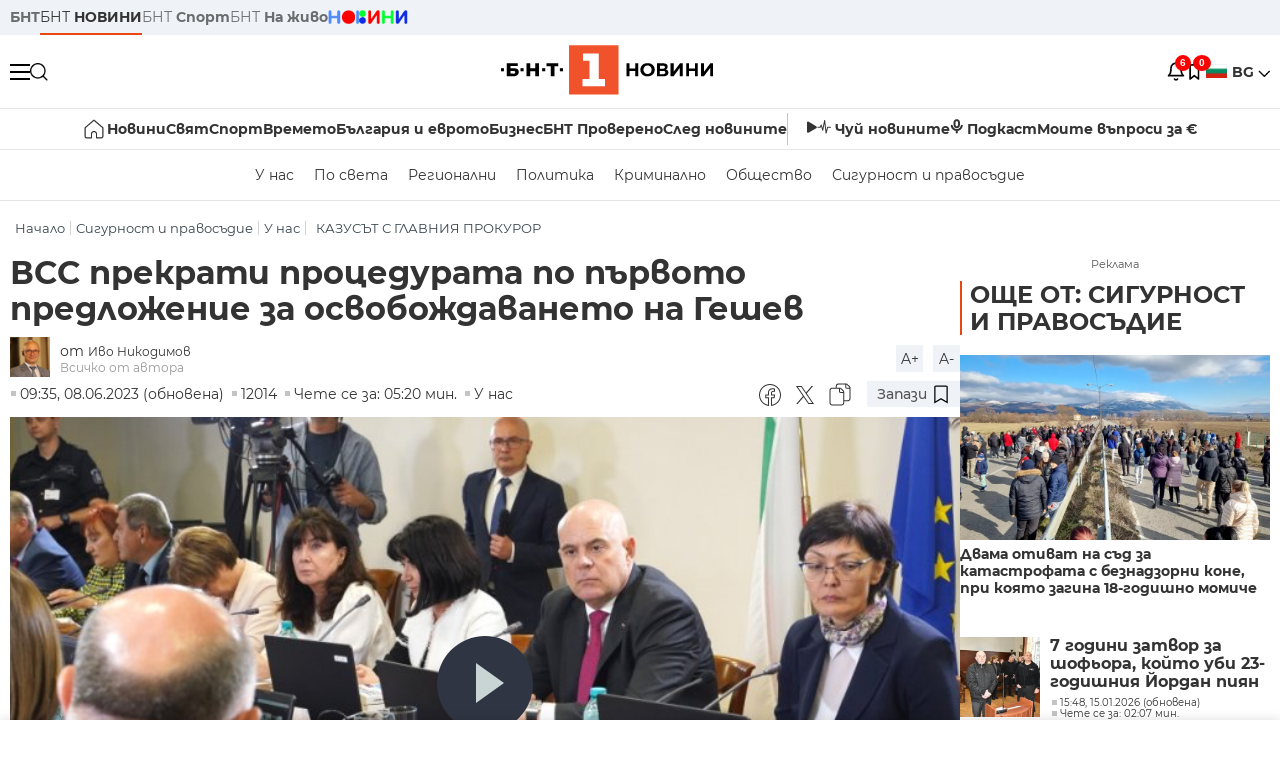

--- FILE ---
content_type: text/html; charset=UTF-8
request_url: https://bntnews.bg/news/vss-prekrati-procedurata-po-parvoto-predlozhenie-za-osvobozhdavaneto-na-geshev-1236328news.html
body_size: 24410
content:
<!DOCTYPE html>
<html lang="bg">

    <meta charset="utf-8">
<meta http-equiv="X-UA-Compatible" content="IE=edge,chrome=1">

<title>ВСС прекрати процедурата по първото предложение за освобождаването на Гешев - По света и у нас - БНТ Новини</title>
<meta content="ВСС прекрати процедурата по първото предложение за предсрочно прекратяване на мандата на главния прокурор. Така остава за обсъждане по същество само в..." name="description">
<meta content="ВСС прекрати процедурата по първото предложение за освобождаването на Гешев - По света и у нас - БНТ Новини" property="og:title">
<meta content="ВСС прекрати процедурата по първото предложение за предсрочно прекратяване на мандата на главния прокурор. Така остава за обсъждане по същество само в..." property="og:description">
<meta property="fb:app_id" content="136396243365731">
    <meta content="https://bntnews.bg/f/news/b/1236/2881aaa48ec440171647ce212a0683c9.jpeg" property="og:image">
    <meta property="og:image:width" content="840" />
    <meta property="og:image:height" content="454" />

    <link rel="canonical" href="https://bntnews.bg/news/vss-prekrati-procedurata-po-parvoto-predlozhenie-za-osvobozhdavaneto-na-geshev-1236328news.html" />
    <meta content="https://bntnews.bg/news/vss-prekrati-procedurata-po-parvoto-predlozhenie-za-osvobozhdavaneto-na-geshev-1236328news.html" property="og:url">

    <meta property="og:type" content="article" />
    <meta property="og:site_name" content="bntnews.bg" />
        <script type="application/ld+json">
    [{"@context":"https:\/\/schema.org","@type":"NewsArticle","headline":"\u0412\u0421\u0421 \u043f\u0440\u0435\u043a\u0440\u0430\u0442\u0438 \u043f\u0440\u043e\u0446\u0435\u0434\u0443\u0440\u0430\u0442\u0430 \u043f\u043e \u043f\u044a\u0440\u0432\u043e\u0442\u043e \u043f\u0440\u0435\u0434\u043b\u043e\u0436\u0435\u043d\u0438\u0435 \u0437\u0430 \u043e\u0441\u0432\u043e\u0431\u043e\u0436\u0434\u0430\u0432\u0430\u043d\u0435\u0442\u043e \u043d\u0430 \u0413\u0435\u0448\u0435\u0432","description":"\u0412\u0421\u0421 \u043f\u0440\u0435\u043a\u0440\u0430\u0442\u0438 \u043f\u0440\u043e\u0446\u0435\u0434\u0443\u0440\u0430\u0442\u0430 \u043f\u043e \u043f\u044a\u0440\u0432\u043e\u0442\u043e \u043f\u0440\u0435\u0434\u043b\u043e\u0436\u0435\u043d\u0438\u0435 \u0437\u0430 \u043f\u0440\u0435\u0434\u0441\u0440\u043e\u0447\u043d\u043e \u043f\u0440\u0435\u043a\u0440\u0430\u0442\u044f\u0432\u0430\u043d\u0435 \u043d\u0430 \u043c\u0430\u043d\u0434\u0430\u0442\u0430 \u043d\u0430 \u0433\u043b\u0430\u0432\u043d\u0438\u044f \u043f\u0440\u043e\u043a\u0443\u0440\u043e\u0440. \u0422\u0430\u043a\u0430 \u043e\u0441\u0442\u0430\u0432\u0430 \u0437\u0430 \u043e\u0431\u0441\u044a\u0436\u0434\u0430\u043d\u0435 \u043f\u043e \u0441\u044a\u0449\u0435\u0441\u0442\u0432\u043e \u0441\u0430\u043c\u043e \u0432...","mainEntityOfPage":{"@type":"WebPage","@id":"https:\/\/bntnews.bg"},"image":{"@type":"ImageObject","url":"https:\/\/bntnews.bg\/f\/news\/b\/1236\/2881aaa48ec440171647ce212a0683c9.jpeg","width":1000,"height":500},"datePublished":"2023-06-08T09:35:00+03:00","dateModified":"2023-06-08T09:35:00+03:00","author":{"@type":"Person","name":"\u0411\u041d\u0422","url":"https:\/\/bntnews.bg"},"publisher":{"@type":"Organization","name":"\u041f\u043e \u0441\u0432\u0435\u0442\u0430 \u0438 \u0443 \u043d\u0430\u0441 - \u0411\u041d\u0422 \u041d\u043e\u0432\u0438\u043d\u0438","logo":{"@type":"ImageObject","url":"https:\/\/bntnews.bg\/box\/img\/BNT_black.svg","width":597,"height":218},"sameAs":["https:\/\/www.facebook.com\/novinite.bnt\/","https:\/\/twitter.com\/bnt_bg","https:\/\/www.instagram.com\/bnt_news\/"]},"isAccessibleForFree":true},{"@context":"https:\/\/schema.org","@type":"BreadcrumbList","itemListElement":[{"@type":"ListItem","position":1,"name":"\u041d\u0430\u0447\u0430\u043b\u043e","item":"https:\/\/bntnews.bg"},{"@type":"ListItem","position":2,"name":"\u0421\u0438\u0433\u0443\u0440\u043d\u043e\u0441\u0442 \u0438 \u043f\u0440\u0430\u0432\u043e\u0441\u044a\u0434\u0438\u0435","item":"https:\/\/bntnews.bg\/bg\/c\/bgsigurnost"},{"@type":"ListItem","position":3,"name":"\u0423 \u043d\u0430\u0441","item":"https:\/\/bntnews.bg\/bg\/c\/bulgaria"},{"@type":"ListItem","position":4,"name":"\u041a\u0410\u0417\u0423\u0421\u042a\u0422 \u0421 \u0413\u041b\u0410\u0412\u041d\u0418\u042f \u041f\u0420\u041e\u041a\u0423\u0420\u041e\u0420","item":"https:\/\/bntnews.bg\/tema\/kazusat-s-glavniya-prokuror-789tema.html"}]},{"@context":"https:\/\/schema.org","@type":"VideoObject","name":"\u0412\u0421\u0421 \u043f\u0440\u0435\u043a\u0440\u0430\u0442\u0438 \u043f\u0440\u043e\u0446\u0435\u0434\u0443\u0440\u0430\u0442\u0430 \u043f\u043e \u043f\u044a\u0440\u0432\u043e\u0442\u043e \u043f\u0440\u0435\u0434\u043b\u043e\u0436\u0435\u043d\u0438\u0435 \u0437\u0430 \u043e\u0441\u0432\u043e\u0431\u043e\u0436\u0434\u0430\u0432\u0430\u043d\u0435\u0442\u043e \u043d\u0430 \u0413\u0435\u0448\u0435\u0432","description":"\u0412\u0421\u0421 \u043f\u0440\u0435\u043a\u0440\u0430\u0442\u0438 \u043f\u0440\u043e\u0446\u0435\u0434\u0443\u0440\u0430\u0442\u0430 \u043f\u043e \u043f\u044a\u0440\u0432\u043e\u0442\u043e \u043f\u0440\u0435\u0434\u043b\u043e\u0436\u0435\u043d\u0438\u0435 \u0437\u0430 \u043f\u0440\u0435\u0434\u0441\u0440\u043e\u0447\u043d\u043e \u043f\u0440\u0435\u043a\u0440\u0430\u0442\u044f\u0432\u0430\u043d\u0435 \u043d\u0430 \u043c\u0430\u043d\u0434\u0430\u0442\u0430 \u043d\u0430 \u0433\u043b\u0430\u0432\u043d\u0438\u044f \u043f\u0440\u043e\u043a\u0443\u0440\u043e\u0440. \u0422\u0430\u043a\u0430 \u043e\u0441\u0442\u0430\u0432\u0430 \u0437\u0430 \u043e\u0431\u0441\u044a\u0436\u0434\u0430\u043d\u0435 \u043f\u043e \u0441\u044a\u0449\u0435\u0441\u0442\u0432\u043e \u0441\u0430\u043c\u043e \u0432...","thumbnailUrl":["https:\/\/bntnews.bg\/f\/news\/b\/1236\/2881aaa48ec440171647ce212a0683c9.jpeg"],"uploadDate":"2023-06-08T09:35:00+03:00","contentUrl":"https:\/\/bntnews.bg\/f\/video\/o\/1236\/9913d4473403a6fca046b5900a7a918b.mp4"}]
</script>
    
                
<meta name="twitter:card" content="summary">
<meta name="twitter:site" content="bntnews.bg">
<meta name="twitter:title" content="ВСС прекрати процедурата по първото предложение за освобождаването на Гешев - По света и у нас - БНТ Новини">
<meta name="twitter:description" content="ВСС прекрати процедурата по първото предложение за предсрочно прекратяване на мандата на главния прокурор. Така остава за обсъждане по същество само в...">
    <meta name="twitter:image" content="https://bntnews.bg/f/news/b/1236/2881aaa48ec440171647ce212a0683c9.jpeg">
<meta name="twitter:creator" content="Иво Никодимов">




<meta name="viewport" content="width=device-width, height=device-height, initial-scale=1.0, user-scalable=0, minimum-scale=1.0, maximum-scale=1.0">



    <script type="application/ld+json">
        {
            "@context": "https://schema.org",
            "@type": "WebSite",
            "name":"БНТ Новини",
            "url": "https://bntnews.bg"
        }
    </script>




<style type="text/css">

   @font-face{font-family:Montserrat;font-style:normal;font-display: swap; font-weight:300;src:url(/box/css/fonts/montserrat-v14-latin_cyrillic-ext_cyrillic-300.eot);src:local('Montserrat Light'),local('Montserrat-Light'),url(/box/css/fonts/montserrat-v14-latin_cyrillic-ext_cyrillic-300.eot?#iefix) format('embedded-opentype'),url(/box/css/fonts/montserrat-v14-latin_cyrillic-ext_cyrillic-300.woff2) format('woff2'),url(/box/css/fonts/montserrat-v14-latin_cyrillic-ext_cyrillic-300.woff) format('woff'),url(/box/css/fonts/montserrat-v14-latin_cyrillic-ext_cyrillic-300.ttf) format('truetype'),url(/box/css/fonts/montserrat-v14-latin_cyrillic-ext_cyrillic-300.svg#Montserrat) format('svg')}@font-face{font-family:Montserrat;font-display: swap; font-style:normal;font-weight:400;src:url(/box/css/fonts/montserrat-v14-latin_cyrillic-ext_cyrillic-regular.eot);src:local('Montserrat Regular'),local('Montserrat-Regular'),url(/box/css/fonts/montserrat-v14-latin_cyrillic-ext_cyrillic-regular.eot?#iefix) format('embedded-opentype'),url(/box/css/fonts/montserrat-v14-latin_cyrillic-ext_cyrillic-regular.woff2) format('woff2'),url(/box/css/fonts/montserrat-v14-latin_cyrillic-ext_cyrillic-regular.woff) format('woff'),url(/box/css/fonts/montserrat-v14-latin_cyrillic-ext_cyrillic-regular.ttf) format('truetype'),url(/box/css/fonts/montserrat-v14-latin_cyrillic-ext_cyrillic-regular.svg#Montserrat) format('svg')}@font-face{font-family:Montserrat;font-display: swap; font-style:normal;font-weight:500;src:url(/box/css/fonts/montserrat-v14-latin_cyrillic-ext_cyrillic-500.eot);src:local('Montserrat Medium'),local('Montserrat-Medium'),url(/box/css/fonts/montserrat-v14-latin_cyrillic-ext_cyrillic-500.eot?#iefix) format('embedded-opentype'),url(/box/css/fonts/montserrat-v14-latin_cyrillic-ext_cyrillic-500.woff2) format('woff2'),url(/box/css/fonts/montserrat-v14-latin_cyrillic-ext_cyrillic-500.woff) format('woff'),url(/box/css/fonts/montserrat-v14-latin_cyrillic-ext_cyrillic-500.ttf) format('truetype'),url(/box/css/fonts/montserrat-v14-latin_cyrillic-ext_cyrillic-500.svg#Montserrat) format('svg')}@font-face{font-family:Montserrat;font-display: swap; font-style:normal;font-weight:700;src:url(/box/css/fonts/montserrat-v14-latin_cyrillic-ext_cyrillic-700.eot);src:local('Montserrat Bold'),local('Montserrat-Bold'),url(/box/css/fonts/montserrat-v14-latin_cyrillic-ext_cyrillic-700.eot?#iefix) format('embedded-opentype'),url(/box/css/fonts/montserrat-v14-latin_cyrillic-ext_cyrillic-700.woff2) format('woff2'),url(/box/css/fonts/montserrat-v14-latin_cyrillic-ext_cyrillic-700.woff) format('woff'),url(/box/css/fonts/montserrat-v14-latin_cyrillic-ext_cyrillic-700.ttf) format('truetype'),url(/box/css/fonts/montserrat-v14-latin_cyrillic-ext_cyrillic-700.svg#Montserrat) format('svg')}

</style>

<link rel="stylesheet" type='text/css' href="/box2/css//normalize.css">
<link rel="stylesheet" type='text/css' href="/box2/css//flex.css?b=1538">
<link rel="stylesheet" type='text/css' href="/box2/css//app.css?b=1538">
<link rel="stylesheet" type='text/css' href="/box2/css//app-new.css?b=1538">
<link rel="stylesheet" type='text/css' href="/box2/css//mobile.css?b=1538">
<script src="/box2/js//jquery-3.6.1.min.js"></script>

<link rel="shortcut icon" href="/favicon.ico" type="image/x-icon">
<link rel="icon" href="/favicon.ico" type="image/x-icon">
<link rel="apple-touch-icon" sizes="57x57" href="/box/img//fav/apple-icon-57x57.png">
<link rel="apple-touch-icon" sizes="60x60" href="/box/img//fav/apple-icon-60x60.png">
<link rel="apple-touch-icon" sizes="72x72" href="/box/img//fav/apple-icon-72x72.png">
<link rel="apple-touch-icon" sizes="76x76" href="/box/img//fav/apple-icon-76x76.png">
<link rel="apple-touch-icon" sizes="114x114" href="/box/img//fav/apple-icon-114x114.png">
<link rel="apple-touch-icon" sizes="120x120" href="/box/img//fav/apple-icon-120x120.png">
<link rel="apple-touch-icon" sizes="144x144" href="/box/img//fav/apple-icon-144x144.png">
<link rel="apple-touch-icon" sizes="152x152" href="/box/img//fav/apple-icon-152x152.png">
<link rel="apple-touch-icon" sizes="180x180" href="/box/img//fav/apple-icon-180x180.png">
<link rel="icon" type="image/png" sizes="192x192"  href="/box/img//fav/android-icon-192x192.png">
<link rel="icon" type="image/png" sizes="32x32" href="/box/img//fav/favicon-32x32.png">
<link rel="icon" type="image/png" sizes="96x96" href="/box/img//fav/favicon-96x96.png">
<link rel="icon" type="image/png" sizes="16x16" href="/box/img//fav/favicon-16x16.png">
<link rel="manifest" href="/box/img//fav/manifest.json">
<meta name="msapplication-TileImage" content="/ms-icon-144x144.png">
<meta name="facebook-domain-verification" content="e5jyuibgow43w4jcikwb0j66f9w398" />

    <!-- Google Tag Manager  header-->
<script>(function(w,d,s,l,i){w[l]=w[l]||[];w[l].push({'gtm.start':
new Date().getTime(),event:'gtm.js'});var f=d.getElementsByTagName(s)[0],
j=d.createElement(s),dl=l!='dataLayer'?'&l='+l:'';j.async=true;j.src=
'https://www.googletagmanager.com/gtm.js?id='+i+dl;f.parentNode.insertBefore(j,f);
})(window,document,'script','dataLayer','GTM-T68FD57');</script>
<!-- End Google Tag Manager -->

               <script async src="https://securepubads.g.doubleclick.net/tag/js/gpt.js"></script>
     <script>
     
            window.googletag = window.googletag || {cmd: []};
            googletag.cmd.push(function() {

            googletag.defineSlot('/21827094253/News.BNT.bg/news_bnt_inside_page_btf', [[1, 1], [300, 600], [160, 600], [300, 250], [250, 250]], 'div-gpt-ad-1580289678346-0').addService(googletag.pubads());
            googletag.defineSlot('/21827094253/News.BNT.bg/native_ad_newsbnt', [1, 1], 'div-gpt-ad-1591698732258-0').addService(googletag.pubads());
            googletag.defineSlot('/21827094253/News.BNT.bg/news_bnt_page_richmedia', [1, 1], 'div-gpt-ad-1580294573024-0').addService(googletag.pubads());

            var lb = googletag.sizeMapping().
            addSize([1024, 0], [[1,1],[970, 250], [970, 66], [980, 120], [728, 90]]). //desktop
            addSize([320, 0], [[1,1],[360, 100],[320, 100]]).
            addSize([0, 0], [1, 1]). //other
            build();

            var rect = googletag.sizeMapping().
            addSize([1024, 0], [[1,1], [300,600],[300,250], [336,280], [250,250], [160,600]]). //desktop
            addSize([320, 0], [[1,1], [300,250], [336,280], [250,250]]).
            addSize([0, 0], [1, 1]). //other
            build();

            var gptAdSlots = [];

            gptAdSlots[0] = googletag.defineSlot('/21827094253/News.BNT.bg/news_bnt_inside_page_leaderboard_atf', [[1, 1], [970, 250], [750, 100], [980, 120], [960, 90], [728, 90], [980, 90], [320, 50],  [930, 180], [970, 90], [300, 50], [750, 200], [970, 66], [320, 100], [750, 300], [950, 90]], 'div-gpt-ad-1580289379931-0').
            defineSizeMapping(lb).
            setCollapseEmptyDiv(true).
            addService(googletag.pubads());
            googletag.enableServices();

            gptAdSlots[1] = googletag.defineSlot('/21827094253/News.BNT.bg/news_bnt_inside_page_atf', [[300, 600], [160, 600], [1, 1], [250, 250], [336, 280], [300, 250]], 'div-gpt-ad-1617786055977-0').
            defineSizeMapping(rect).
            setCollapseEmptyDiv(true).
            addService(googletag.pubads());
            googletag.enableServices();

            googletag.pubads().enableSingleRequest();
            googletag.pubads().setCentering(true);
            googletag.pubads().collapseEmptyDivs();
            googletag.pubads().setTargeting('page', 'insidepage');

              
            googletag.enableServices();

  });
     
     </script>
    
    
    <!-- Google tag (gtag.js) -->
    <script async src="https://www.googletagmanager.com/gtag/js?id=G-V1VRKR2BY0"></script>
    <script>
      window.dataLayer = window.dataLayer || [];
      function gtag(){dataLayer.push(arguments);}
      gtag('js', new Date());

      gtag('config', 'G-V1VRKR2BY0');
    </script>
    



    
    
    

<script src="/box2/js/favorites.js?p=1538"></script>
<script src="/box2/js/react.js?p=1538"></script>

    <body>

        <div class="dim"></div>
<header>
    <div class="header-top-nd">
        <div class="container clearfix">
            <div class="header-top-nd-wrap">
                <div class="top-links-scroll">
                    <div class="left-links">
                        <a class="bold" href="https://bnt.bg/" title="БНТ" >БНТ</a>
                        <a class="active" href="https://bntnews.bg/" title="БНТ НОВИНИ" >БНТ <span class="bold">НОВИНИ</span></a>
                        <a href="https://bntnews.bg/sport" title="БНТ Спорт" >БНТ <span class="bold">Спорт</span></a>
                        <a href="https://tv.bnt.bg/" title="БНТ На живо">БНТ <span class="bold">На живо</span></a>
                                                <a href="https://bntnews.bg/kids" class="no-before kids-banner-desktop " style="opacity:1;">
                            <img src="/box2/img/kids.png" style="margin-top:10px;height:14px;opacity:1;" alt="бнт деца">
                        </a>
                        <style>
                        .kids-banner-mobile {
                          display: none;
                        }
                        @media screen and (max-width: 640px) {
                             .kids-banner-desktop {
                               display: none;
                             }
                             .kids-banner-mobile {
                               display: block;
                             }
                        }
                        </style>
                                                                                            </div>
                </div>
                <div class="right-links">
                                        <div class="langeauge-wrap-nd pointer for-mobile">
                                                    <img src="/box2/img/bg.png" class="bg-lng-icon" style="width:21px;float:left;margin-right:5px;">
                            <a href="javascript:void(0);" class="bold">BG <img class="bg-lng-icon" src="/box2/img/down.png"></a>
                        
                        <ul class="language">
                                                        <li style="height:50px;line-height:50px;">
                                <img src="/box2/img/en.jpg" style="width:21px;float:left;margin-top:18px;margin-right:5px;">
                                <a href="https://bntnews.bg/en">ENG</a>
                            </li>
                            
                            
                            <li style="height:50px;line-height:50px;">
                                <img src="/box2/img/tr.png" style="width:21px;float:left;margin-top:18px;margin-right:5px;">
                                <a href="https://bnt.bg/tr" target="_blank">TR</a>
                            </li>
                        </ul>
                    </div>
                </div>
            </div>
        </div>
    </div><!-- End header top -->

    <div class="header-middle-nd">
        <div class="container d-flex justify-content-between">
            <div class="middle-content-nd">
                <div class="left-part-nd">
                    <div class="menu-nd">
                        <button class="hamburger-btn menu-icon-nd" id="hamburger">
                          <span class="line"></span>
                          <span class="line"></span>
                          <span class="line"></span>
                        </button>
                    </div>
                    <button id="search-button" class="search left pointer"><img src="/box2/img/new-search-btn.png" width="18" height="18" alt=""></button>
                    <div class="search-clone none">&nbsp;</div>
                </div>
                <div class="middle-part-nd">
                    <a href="https://bntnews.bg/" class="logo-nd">
                        <img src="/box2/img/logo-bnt-new.svg">
                    </a>
                </div>
                <div class="right-part-nd">
                    <a class="bell" id="bell-noty" href="javascript:void(0);">
                        <div class="notification-container">
                            <!-- Bell Icon SVG -->
                            <svg class="bell-icon" xmlns="http://www.w3.org/2000/svg" viewBox="0 0 24 24" fill="none" stroke="#000000" stroke-width="2" stroke-linecap="round" stroke-linejoin="round">
                                <path d="M18 8A6 6 0 0 0 6 8c0 7-3 9-3 9h18s-3-2-3-9"></path>
                                <path d="M13.73 21a2 2 0 0 1-3.46 0"></path>
                            </svg>

                            <!-- X Icon SVG (thin) -->
                            <svg class="x-icon" xmlns="http://www.w3.org/2000/svg" viewBox="0 0 24 24" fill="none" stroke="#000000" stroke-width="1" stroke-linecap="round" stroke-linejoin="round">
                                <line x1="19" y1="5" x2="5" y2="19"></line>
                                <line x1="5" y1="5" x2="19" y2="19"></line>
                            </svg>

                            <!-- Notification Badge with Count -->
                            <div class="notification-badge">6</div>
                        </div>
                    </a>



                    <a class="marks" id="bookmark-noty" href="javascript:void(0);">
                        <div id="fv-bookmark-noty" class="bookmark-container">
                            <!-- Bookmark Icon SVG -->
                            <svg class="bookmark-icon" xmlns="http://www.w3.org/2000/svg" viewBox="0 0 24 24" fill="none" stroke="#000000" stroke-width="2" stroke-linecap="round" stroke-linejoin="round">
                                <path d="M5 4 V21 L10 17 L15 21 V4 Z"></path>
                            </svg>

                            <!-- X Icon SVG (thin) -->
                            <svg class="x-icon" xmlns="http://www.w3.org/2000/svg" viewBox="0 0 24 24" fill="none" stroke="#000000" stroke-width="1" stroke-linecap="round" stroke-linejoin="round">
                                <line x1="19" y1="5" x2="5" y2="19"></line>
                                <line x1="5" y1="5" x2="19" y2="19"></line>
                            </svg>

                            <!-- Optional: Notification Badge with Count -->
                            <div class="notification-badge fv-notification-badge"></div>
                        </div>
                    </a>

                                        <div class="langeauge-wrap-nd pointer for-desktop">
                                                    <img src="/box2/img/bg.png" style="width:21px;float:left;margin-right:5px;">
                            <a href="javascript:void(0);" class="bold">BG <img src="/box2/img/down.png"></a>
                        
                        <ul class="language">
                                                        <li style="height:50px;line-height:50px;">
                                <img src="/box2/img/en.jpg" style="width:21px;float:left;margin-top:18px;margin-right:5px;">
                                <a href="https://bntnews.bg/en">ENG</a>
                            </li>
                            
                            
                            <li style="height:50px;line-height:50px;">
                                <img src="/box2/img/tr.png" style="width:21px;float:left;margin-top:18px;margin-right:5px;">
                                <a href="https://bnt.bg/tr" target="_blank">TR</a>
                            </li>
                        </ul>
                    </div>
                </div>

            </div><!-- End container -->

        </div>

        
    </div><!-- End header middle -->

    <div class="header-bottom-nd">
    <div class="container clearfix">
      <div class="scroll-mobile">
          <div class="top-nav-nd">
                            
                                          <a href="https://bntnews.bg" title="Начало" class="nav-link-nd flex justify-center align-center" style="display:flex;">
                            <img src="/box2/img/home.svg" style="margin-right:3px;" width="20" alt="Начало">
                        </a>
                  
                                
                                        <a href="https://bntnews.bg" title="Новини" class="nav-link-nd">Новини</a>
                  
                                
                                        <a href="https://bntnews.bg/bg/c/po-sveta" title="Свят" class="nav-link-nd">Свят</a>
                  
                                
                                        <a href="https://bntnews.bg/sport" title="Спорт" class="nav-link-nd">Спорт</a>
                  
                                        <a href="https://bntnews.bg/kids" title="Спорт" class="nav-link-nd kids-banner-mobile ">
                          <img src="/box2/img/kids.png" style="margin-top:10px;height:12px;opacity:1;" alt="бнт деца">
                      </a>
                                
                                        <a href="https://bntnews.bg/vremeto-141cat.html" title="Времето" class="nav-link-nd">Времето</a>
                  
                                
                                        <a href="https://bntnews.bg/balgariya-i-evroto-450cat.html" title="България и еврото" class="nav-link-nd">България и еврото</a>
                  
                                
                                        <a href="https://bntnews.bg/ikonomika-435cat.html" title="Бизнес" class="nav-link-nd">Бизнес</a>
                  
                                
                                        <a href="https://bntnews.bg/provereno" title="БНТ Проверено" class="nav-link-nd">БНТ Проверено</a>
                  
                                
                                        <a href="https://bntnews.bg/bg/c/sled-novinite" title="След новините" class="nav-link-nd">След новините</a>
                  
                                
                                <a href="https://bntnews.bg/listen" class="nav-link-nd listen"><img src="/box2/img/listen.svg">Чуй новините</a>
              
              <a href="https://www.youtube.com/@BNT1/podcasts" target="_blank" class="nav-link-nd podkast"><img src="/box2/img/podcast.svg">Подкаст</a>

              <a href="https://bntnews.bg/me/euro" class="nav-link-nd podkast">Моите въпроси за €</a>
          </div>
      </div>
    </div>
</div><!-- End header bottom -->
<div class="header-nav-nd" style="">
    <div class="container clearfix">
        <div class="scroll-mobile">
          <div class="bottom-nav-nd">
                                                                                <a href="https://bntnews.bg/bg/c/bulgaria" title="У нас" class="bott-nav-nd">У нас</a>
                                                                                        <a href="https://bntnews.bg/bg/c/po-sveta" title="По света" class="bott-nav-nd">По света</a>
                                                                                        <a href="https://bntnews.bg/bg/z" title="Регионални" class="bott-nav-nd">Регионални</a>
                                                                                        <a href="https://bntnews.bg/bg/c/bgpolitika" title="Политика" class="bott-nav-nd">Политика</a>
                                                                                        <a href="https://bntnews.bg/kriminalno-121cat.html" title="Криминално" class="bott-nav-nd">Криминално</a>
                                                                                        <a href="https://bntnews.bg/bg/c/obshtestvo-15" title="Общество" class="bott-nav-nd">Общество</a>
                                                                                        <a href="https://bntnews.bg/bg/c/bgsigurnost" title="Сигурност и правосъдие" class="bott-nav-nd">Сигурност и правосъдие</a>
                                                                </div>
        </div>
    </div>
</div>


    <div class="mobile-nav">
    <div class="main-nav">

        <div class="left flex items-center w100">
            <div class="search-wrap flex-1 left">
                <form action="https://bntnews.bg/search" method="get">
                   <input id="search_input" type="text" name="q" />
                   <button type="submit"><img src="/box2/img/search_w.svg" width="16" alt=""></button>
                </form>
            </div>

        </div>

        <div class="nav-links-holder">
            <a href="https://bntnews.bg/" title="начало"><img src="/box2/img/home.svg" style="margin-right:10px;" width="20" alt=""> начало</a>
                                                                                                                            <a href="https://bntnews.bg" title="Новини" class="nav-link-nd">Новини</a>
                                                                                                                                <a href="https://bntnews.bg/bg/c/po-sveta" title="Свят" class="nav-link-nd">Свят</a>
                                                                                                                                <a href="https://bntnews.bg/sport" title="Спорт" class="nav-link-nd">Спорт</a>
                                                                <a href="https://bntnews.bg/kids" title="Спорт" class="nav-link-nd ">
                            <img src="/box2/img/kids.png" style="margin-top:10px;height:12px;opacity:1;" alt="бнт деца">
                        </a>
                                                                                                            <a href="https://bntnews.bg/vremeto-141cat.html" title="Времето" class="nav-link-nd">Времето</a>
                                                                                                                                <a href="https://bntnews.bg/balgariya-i-evroto-450cat.html" title="България и еврото" class="nav-link-nd">България и еврото</a>
                                                                                                                                <a href="https://bntnews.bg/ikonomika-435cat.html" title="Бизнес" class="nav-link-nd">Бизнес</a>
                                                                                                                                <a href="https://bntnews.bg/provereno" title="БНТ Проверено" class="nav-link-nd">БНТ Проверено</a>
                                                                                                                                <a href="https://bntnews.bg/bg/c/sled-novinite" title="След новините" class="nav-link-nd">След новините</a>
                                                                                                                    <a href="https://bntnews.bg/bg/c/bulgaria" title="У нас" class="nav-link-nd">У нас</a>
                                                                <a href="https://bntnews.bg/bg/c/po-sveta" title="По света" class="nav-link-nd">По света</a>
                                                                <a href="https://bntnews.bg/bg/z" title="Регионални" class="nav-link-nd">Регионални</a>
                                                                <a href="https://bntnews.bg/bg/c/bgpolitika" title="Политика" class="nav-link-nd">Политика</a>
                                                                <a href="https://bntnews.bg/kriminalno-121cat.html" title="Криминално" class="nav-link-nd">Криминално</a>
                                                                <a href="https://bntnews.bg/bg/c/obshtestvo-15" title="Общество" class="nav-link-nd">Общество</a>
                                                                <a href="https://bntnews.bg/bg/c/bgsigurnost" title="Сигурност и правосъдие" class="nav-link-nd">Сигурност и правосъдие</a>
                                        <a href="https://bntnews.bg/listen" class="" title="Чуй новините"><img src="/box2/img/listen.svg" style="margin-right:10px;" width="24" alt=""> Чуй новините</a>
            <a href="https://www.youtube.com/@BNT1/podcasts" target="_blank" title="Подкаст"><img src="/box2/img/podcast.svg" style="margin-right:10px;" width="18" alt=""> Подкаст</a>
        </div><!-- End nav links holder -->

    </div><!-- End main nav -->

    
</div><!-- End mobile nav -->


    <div class="noty-nav">
        <div class="flex" style="margin-bottom:30px;">
            <h2 class="section-title flex-1 left w100" style="width:auto;">
                <span>
                    ИЗВЕСТИЯ
                </span>
            </h2>

            <a href="https://bntnews.bg/personal" class="more-button flex flex-1 items-center justify-center" style="background: #f0532c;padding-left:0px;min-width: 130px;margin-bottom:0px;max-width: 180px;text-transform: uppercase;height: 30px;line-height: 30px;">
                <span style="max-width:15px;margin-top:10px;margin-right:10px;">
                    <!-- Bell Icon SVG -->
                    <svg class="bell-icon-small" xmlns="http://www.w3.org/2000/svg" viewBox="0 0 24 24" fill="none" stroke="#ffffff" stroke-width="2" stroke-linecap="round" stroke-linejoin="round">
                        <path d="M18 8A6 6 0 0 0 6 8c0 7-3 9-3 9h18s-3-2-3-9"></path>
                        <path d="M13.73 21a2 2 0 0 1-3.46 0"></path>
                    </svg>

                </span>
                <span>
                    Моите новини
                </span>
            </a>
                    </div>

        <div class="news-boxes">
                            <div class="news-box-nd">
                    <a href="https://bntnews.bg/news/pravnata-komisiya-othvarli-zakonoproekta-za-promeni-v-izborniya-kodeks-1374177news.html" class="img-nd"><img src="https://bntnews.bg/f/news/b/1374/9a4dc96402c089bdcfd48479922573e1.webp"></a>
                    <div class="txt-nd">
                        <a href="https://bntnews.bg/news/pravnata-komisiya-othvarli-zakonoproekta-za-promeni-v-izborniya-kodeks-1374177news.html" class="title-nd">Правната комисия отхвърли законопроекта за промени в...</a>
                        <div class="stats-wrap">
                            <div style="" class="news-stat  left w100 stats-wrap " >
        <time class="news-time stats" >
        17:27, 15.01.2026
                    (обновена)
            </time>
    
    
            <div class="read-time stats" >
            Чете се за: 04:12 мин.
        </div>
    
                </div>
                        </div>
                    </div>
                </div>
                            <div class="news-box-nd">
                    <a href="https://bntnews.bg/news/temenuzhka-petkova-zaplatite-v-byujetniya-sektor-shte-badat-uvelicheni-s-5-ot-yanuari-1374145news.html" class="img-nd"><img src="https://bntnews.bg/f/news/b/1374/9a2cd153037ec989ffcfbaab72447105.webp"></a>
                    <div class="txt-nd">
                        <a href="https://bntnews.bg/news/temenuzhka-petkova-zaplatite-v-byujetniya-sektor-shte-badat-uvelicheni-s-5-ot-yanuari-1374145news.html" class="title-nd">Теменужка Петкова: Заплатите в бюджетния сектор ще бъдат...</a>
                        <div class="stats-wrap">
                            <div style="" class="news-stat  left w100 stats-wrap " >
        <time class="news-time stats" >
        16:57, 15.01.2026
                    (обновена)
            </time>
    
    
            <div class="read-time stats" >
            Чете се за: 03:07 мин.
        </div>
    
                </div>
                        </div>
                    </div>
                </div>
                            <div class="news-box-nd">
                    <a href="https://bntnews.bg/news/mazh-zagina-sled-srutvane-na-hale-na-avtokashta-v-sofiya-drugi-dvama-sa-raneni-1374147news.html" class="img-nd"><img src="https://bntnews.bg/f/news/b/1374/5192da7e82f18f0533d90709620f6296.webp"></a>
                    <div class="txt-nd">
                        <a href="https://bntnews.bg/news/mazh-zagina-sled-srutvane-na-hale-na-avtokashta-v-sofiya-drugi-dvama-sa-raneni-1374147news.html" class="title-nd">Мъж загина след срутване на хале на автокъща в София,...</a>
                        <div class="stats-wrap">
                            <div style="" class="news-stat  left w100 stats-wrap " >
        <time class="news-time stats" >
        15:24, 15.01.2026
                    (обновена)
            </time>
    
    
            <div class="read-time stats" >
            Чете се за: 01:57 мин.
        </div>
    
                </div>
                        </div>
                    </div>
                </div>
                            <div class="news-box-nd">
                    <a href="https://bntnews.bg/news/prezidentat-rumen-radev-vrachva-tretiya-mandat-v-petak-1374105news.html" class="img-nd"><img src="https://bntnews.bg/f/news/b/1374/c3ec57483d26de2502fc9e43dbb07cb6.webp"></a>
                    <div class="txt-nd">
                        <a href="https://bntnews.bg/news/prezidentat-rumen-radev-vrachva-tretiya-mandat-v-petak-1374105news.html" class="title-nd">Президентът Румен Радев връчва третия мандат в петък</a>
                        <div class="stats-wrap">
                            <div style="" class="news-stat  left w100 stats-wrap " >
        <time class="news-time stats" >
        11:07, 15.01.2026
            </time>
    
    
            <div class="read-time stats" >
            Чете се за: 00:57 мин.
        </div>
    
                </div>
                        </div>
                    </div>
                </div>
                            <div class="news-box-nd">
                    <a href="https://bntnews.bg/news/parlamentat-namali-lihvite-po-studentskite-krediti-na-3-1374096news.html" class="img-nd"><img src="https://bntnews.bg/f/news/b/1374/176ced4c11018cae1d5fad17e9ed48c7.webp"></a>
                    <div class="txt-nd">
                        <a href="https://bntnews.bg/news/parlamentat-namali-lihvite-po-studentskite-krediti-na-3-1374096news.html" class="title-nd">Парламентът намали лихвите по студентските кредити на 3%</a>
                        <div class="stats-wrap">
                            <div style="" class="news-stat  left w100 stats-wrap " >
        <time class="news-time stats" >
        09:58, 15.01.2026
            </time>
    
    
            <div class="read-time stats" >
            Чете се за: 00:37 мин.
        </div>
    
                </div>
                        </div>
                    </div>
                </div>
                            <div class="news-box-nd">
                    <a href="https://bntnews.bg/news/proverkite-na-nap-116-narusheniya-i-12-nakazatelni-postanovleniya-v-parvite-11-dni-na-evroto-1374092news.html" class="img-nd"><img src="https://bntnews.bg/f/news/b/1374/2b1f8978d66c52bfd685e2e337f76bdb.JPG"></a>
                    <div class="txt-nd">
                        <a href="https://bntnews.bg/news/proverkite-na-nap-116-narusheniya-i-12-nakazatelni-postanovleniya-v-parvite-11-dni-na-evroto-1374092news.html" class="title-nd">Проверките на НАП: 116 нарушения и 12 наказателни...</a>
                        <div class="stats-wrap">
                            <div style="" class="news-stat  left w100 stats-wrap " >
        <time class="news-time stats" >
        09:31, 15.01.2026
            </time>
    
    
            <div class="read-time stats" >
            Чете се за: 01:57 мин.
        </div>
    
                </div>
                        </div>
                    </div>
                </div>
                    </div><!-- End news boxes holder -->
    </div><!-- End noty nav -->

    <div id="fv-favorites-modal" class="bookmark-nav">
        <h2 class="section-title left w100" style="margin-bottom:30px;">
            <span>
                ЗАПАЗЕНИ
            </span>
        </h2>
        <div class="news-boxes fv-favorites-modal-body">

        </div><!-- End news boxes holder -->
    </div><!-- End noty nav -->


</header>
<!-- End Header -->

<script type="text/javascript">
$(document).ready(function() {
  var headerMiddle = $('.header-middle-nd');
  var headerMiddleHeight = headerMiddle.outerHeight();
  var headerMiddleOffset = headerMiddle.offset().top;
  if($('.non-sticky-back-button')[0]) {
      var backOffset = $('.non-sticky-back-button').offset().top;
  }
  else {
      var backOffset = 0;
  }
  var isSticky = false;
  var isStickyBack = false;
  var spacer = $('<div class="header-spacer"></div>').height(headerMiddleHeight);
  var mobileNav = $('.mobile-nav');
  var notyNav = $('.noty-nav');
  var bookmarkNav = $('.bookmark-nav');

  function adjustMobileNav() {
    // Use getBoundingClientRect for most accurate position calculation
    var headerRect = headerMiddle[0].getBoundingClientRect();
    var headerBottom = Math.ceil(headerRect.bottom);

    mobileNav.css({
      'top': headerBottom + 'px',
      'height': 'calc(100vh - ' + headerBottom + 'px)'
    });

    notyNav.css({
      'top': headerBottom + 'px',
      'height': 'calc(100vh - ' + headerBottom + 'px)'
    });

    bookmarkNav.css({
      'top': headerBottom + 'px',
      'height': 'calc(100vh - ' + headerBottom + 'px)'
    });
  }

  function handleScroll() {
    var scrollPosition = $(window).scrollTop();

    if (scrollPosition > backOffset && !isStickyBack && $('.non-sticky-back-button')[0]) {
        $(".sticky-back-button").show();
        isStickyBack = true;
    }
    else if (scrollPosition <= backOffset && isStickyBack && $('.non-sticky-back-button')[0]) {
        $(".sticky-back-button").hide();
        isStickyBack = false;
    }

    if (scrollPosition > (headerMiddleOffset + 50) && !isSticky) {
      headerMiddle.after(spacer);

      headerMiddle.css({
        'position': 'fixed',
        'top': '0',
        'left': '0',
        'right': '0',
        'z-index': '1000',
        'box-shadow': '0 2px 5px rgba(0,0,0,0.1)'
      }).addClass('sticky-header');

      $('.logo-nd img').css('max-height', '29px');

      adjustMobileNav();
      isSticky = true;
    }
    else if (scrollPosition <= headerMiddleOffset && isSticky) {
      $('.header-spacer').remove();

      headerMiddle.css({
        'position': '',
        'top': '',
        'left': '',
        'right': '',
        'z-index': '',
        'box-shadow': ''
      }).removeClass('sticky-header');

      $('.logo-nd img').css('max-height', '');

      adjustMobileNav();
      isSticky = false;
    }
  }

  var ticking = false;
  $(window).on('scroll', function() {
    if (!ticking) {
      window.requestAnimationFrame(function() {
        handleScroll();
        ticking = false;
      });
      ticking = true;
    }
  });

  var resizeTimer;
  $(window).on('resize', function() {
    clearTimeout(resizeTimer);
    resizeTimer = setTimeout(function() {
      headerMiddleHeight = headerMiddle.outerHeight();
      headerMiddleOffset = isSticky ? spacer.offset().top : headerMiddle.offset().top;
      spacer.height(headerMiddleHeight);
      adjustMobileNav();
    }, 250);
  });

  handleScroll();
  adjustMobileNav();
});
</script>
<style>
.header-middle-nd {
  transition: box-shadow 0.3s ease;
  width: 100%;
  background: #fff;
}
.sticky-header {
  transition: box-shadow 0.3s ease;
}
.header-spacer {
  display: block;
}
</style>

        
        
        
        
        
<main>
    <div class="container clearfix">
        
        <div class="scroll-mobile-path">
            <div class="left w100 crums">
    <div class="scroll-mobile">
        <div class="breadcrumbs left w100" >
            <ul>
                <li><a href="https://bntnews.bg/">Начало</a></li>
                                                            <li ><a href="https://bntnews.bg/bg/c/bgsigurnost">Сигурност и правосъдие</a></li>
                                            <li ><a href="https://bntnews.bg/bg/c/bulgaria">У нас</a></li>
                                            <li class="active"><a href="https://bntnews.bg/tema/kazusat-s-glavniya-prokuror-789tema.html">КАЗУСЪТ С ГЛАВНИЯ ПРОКУРОР</a></li>
                                                </ul>

        </div>
    </div><!-- breadcrumbs -->
</div>
        </div>  

        <div class="all-news-wrap view-news">
            <div class="top-news-wrap d-flex view-page">
                <div class="left-column">
                    <h1 class="big-view-title" >ВСС прекрати процедурата по първото предложение за освобождаването на Гешев</h1>
                    

                                                                
                    <div class="info-news-wrap image-wrap bottom-info-container">
    <div class="front-position">
        <a href="https://bntnews.bg/bg/redactor/245/yvo-nykodymov" title="Иво Никодимов">
                        <img src="https://bntnews.bg/f/zrm_users/s/0/ceda4704b6ffb34f0958398e181f479c.jpeg" fetchpriority="high" alt="Иво Никодимов" width="50" />
                    </a>


                <span class="left author">
            от <a href="https://bntnews.bg/bg/redactor/245/yvo-nykodymov" title="Иво Никодимов"  class="name">Иво Никодимов</a>                          <br />
            <a href="https://bntnews.bg/bg/redactor/245/yvo-nykodymov" style="color:#999;font-size:12px;" title="Иво Никодимов">Всичко от автора</a>
                    </span>
                    </div>
    <div class="end-soc-position">
        <div class="right-zoom-wrap">
            <a href="#" class="zoom-in">A+</a>
            <a href="#" class="zoom-out">A-</a>
        </div>
    </div>
</div>
<script src="/box2/js/font.js?p=1538" charset="utf-8"></script>

                    <div class="under-title-info items-center">
                        <div style="width:auto;" class="news-stat  left w100 stats-wrap flex-1" >
        <time class="news-time stats" >
        09:35, 08.06.2023
                    (обновена)
            </time>
    
            <div class="views stats">12014</div>
    
            <div class="read-time stats" >
            Чете се за: 05:20 мин.
        </div>
    
                        <a title="У нас" href="https://bntnews.bg/bg/c/bulgaria" class="shared red stats">У нас</a>
            </div>
                                                <div class="share-bttns" style="margin-right:10px;">
                                                        <div class="share-icons">
                                <div class="soc left a2a_kit left a2a_kit_size_32 a2a_default_style">
                                    <a class="a2a_button_facebook custom-share-btn share-icon-fb"
                                       data-a2a-url="https://bntnews.bg/news/vss-prekrati-procedurata-po-parvoto-predlozhenie-za-osvobozhdavaneto-na-geshev-1236328news.html"
                                       data-a2a-title="ВСС прекрати процедурата по първото предложение за освобождаването на Гешев">
                                    </a>
                                    <a class="a2a_button_twitter custom-share-btn share-icon-x"
                                       data-a2a-url="https://bntnews.bg/news/vss-prekrati-procedurata-po-parvoto-predlozhenie-za-osvobozhdavaneto-na-geshev-1236328news.html"
                                       data-a2a-title="ВСС прекрати процедурата по първото предложение за освобождаването на Гешев">
                                    </a>
                                    <a href="javascript:void(0);" class="copy-btn share-icon-c" data-clipboard-text="https://bntnews.bg/news/vss-prekrati-procedurata-po-parvoto-predlozhenie-za-osvobozhdavaneto-na-geshev-1236328news.html">
                                       <span>Копирано в клипборда</span>
                                    </a>
                                </div>
                            </div>
                        </div>
                                                <div class="end-soc-position" style="background: #EFF3F8;padding-left:10px;padding-right:10px;">
                            <a href="javascript:void(0);" class="save fv-save bookmark-icon-save fv-empty flex items-center justify-center" data-id="1236328" style="font-weight: 600;">
                              <span>Запази</span>
                              <svg xmlns="http://www.w3.org/2000/svg" viewBox="0 0 50 70">
                                  <path class="bookmark-fill" d="M10,5 L40,5 Q42,5 42,7 L42,50 L25,40 L8,50 L8,7 Q8,5 10,5 Z" stroke="black" stroke-width="3.5"/>
                                </svg>
                            </a>

                        </div>
                    </div>

                    
                    
                    <div class="top-news d-flex">
                                                <div class="videojs-wrap  left w100">
                            <div class="video left w100">
                                <div class="close-vid" title="Затвори"></div>
                                <video
                                    id="bnt-video"
                                    class="video-js vjs-default-skin vjs-16-9"
                                    controls
                                    preload="metadata"
                                    data-setup='{ "fluid": true, "poster":"https://bntnews.bg/f/news/b/1236/2881aaa48ec440171647ce212a0683c9.jpeg" }'
                                >
                                    <source src="https://bntnews.bg/f/video/o/1236/9913d4473403a6fca046b5900a7a918b.mp4" type="video/mp4">
                                                                    </video>
                            </div>
                        </div>
                                            </div>

                    <div class="left w100 flex signature-image">
                        <div class="flex-1">
                                                                                                                                                                                                                                                                                                                                                                                                                                                                                                                                                                                                                                                                                                                                                                                                    </div>
                                                <div class="signature-text">
                            Субтитрите са автоматично генерирани и може да съдържат неточности.
                        </div>
                                            </div>


                    
                    
                                        <div class="last-news-wrap scroll-slider view-scroll-images">
                        
<!--<div class="view-page-btns">
    <div class="swiper-button-prev"></div>
    <div class="swiper-button-next"></div>
</div>   -->

<div class="last-news-container">
    <a href="javascript:void(0);" class="move-btn left" id="scrollLeft">
        <img src="/box2/img/go-left.png" alt="Scroll left">
    </a>
    <div id="newsSliderOuter" style="padding-bottom: 10px;" class="scroll-outer gsc_thin_scroll">
        <div class="scroll-innner" id="newsSlider">
                                            <div class="scroll-box scroll-box-under-article" onclick="window.location='https://bntnews.bg/news/gledaite-polufinalite-na-svetovnoto-parvenstvo-po-futbol-za-mladezhi-v-chetvartak-vecher-po-bnt-3-1236215news.html'" style="width:auto;max-width:300px;">
                    <time style="font-weight: 500;">09:00, 08.06.2023</time>
                    <div class="flex flex-1 w100 left relative">
                        <a class="image-container-list">
                            <img class="img " src="https://bntnews.bg/f/news/s/1236/d76864edc65ca79413bddf992fab974a.jpg" alt="Гледайте полуфиналите на световното първенство по футбол за младежи в четвъртък вечер по БНТ 3">
                                                            <span class="white-sticker d-flex justify-content-center">
                                    <img src="/box2/img/playred.svg" width="14" alt="">
                                </span>
                                                    </a>
                        <a href="https://bntnews.bg/news/gledaite-polufinalite-na-svetovnoto-parvenstvo-po-futbol-za-mladezhi-v-chetvartak-vecher-po-bnt-3-1236215news.html" title="Гледайте полуфиналите на световното първенство по футбол за младежи в четвъртък вечер по БНТ 3" style="font-weight: 600;">
                            Гледайте полуфиналите на световното първенство по футбол за младежи...
                        </a>
                    </div>

                </div>
                                                            <div class="scroll-box scroll-box-under-article" onclick="window.location='https://bntnews.bg/news/kt-podkrepa-shte-iska-promyana-na-minimalnata-zaplata-s-noviya-byujet-1236345news.html'" style="width:auto;max-width:300px;">
                    <time style="font-weight: 500;">08:50, 08.06.2023</time>
                    <div class="flex flex-1 w100 left relative">
                        <a class="image-container-list">
                            <img class="img " src="https://bntnews.bg/f/news/s/1236/08f4c127ba809cda12363a321511c4d7.jpeg" alt="КТ &quot;Подкрепа&quot; ще иска промяна на минималната заплата с новия бюджет">
                                                            <span class="white-sticker d-flex justify-content-center">
                                    <img src="/box2/img/playred.svg" width="14" alt="">
                                </span>
                                                    </a>
                        <a href="https://bntnews.bg/news/kt-podkrepa-shte-iska-promyana-na-minimalnata-zaplata-s-noviya-byujet-1236345news.html" title="КТ &quot;Подкрепа&quot; ще иска промяна на минималната заплата с новия бюджет" style="font-weight: 600;">
                            КТ &quot;Подкрепа&quot; ще иска промяна на минималната заплата с...
                        </a>
                    </div>

                </div>
                                                            <div class="scroll-box scroll-box-under-article" onclick="window.location='https://bntnews.bg/news/ns-prie-chastichno-udalzhavane-na-darzhavniya-byujet-1236342news.html'" style="width:auto;max-width:300px;">
                    <time style="font-weight: 500;">08:49, 08.06.2023</time>
                    <div class="flex flex-1 w100 left relative">
                        <a class="image-container-list">
                            <img class="img " src="https://bntnews.bg/f/news/s/1236/0ed9e744a2502eb4e9399754b9f282a5.jpg" alt="НС прие частично удължаване на държавния бюджет">
                                                            <span class="white-sticker d-flex justify-content-center">
                                    <img src="/box2/img/playred.svg" width="14" alt="">
                                </span>
                                                    </a>
                        <a href="https://bntnews.bg/news/ns-prie-chastichno-udalzhavane-na-darzhavniya-byujet-1236342news.html" title="НС прие частично удължаване на държавния бюджет" style="font-weight: 600;">
                            НС прие частично удължаване на държавния бюджет
                        </a>
                    </div>

                </div>
                                                            <div class="scroll-box scroll-box-under-article" onclick="window.location='https://bntnews.bg/news/bozhidar-bozhanov-kandidaturata-na-delyan-peevski-za-komisiyata-po-konstitucionni-vaprosi-ne-e-podhodyashta-1236340news.html'" style="width:auto;max-width:300px;">
                    <time style="font-weight: 500;">08:34, 08.06.2023</time>
                    <div class="flex flex-1 w100 left relative">
                        <a class="image-container-list">
                            <img class="img " src="https://bntnews.bg/f/news/s/1236/abb4280d22da3cc805e37f6e581f690a.png" alt="Божидар Божанов: Кандидатурата на Делян Пеевски за Комисията по конституционни въпроси не е подходяща">
                                                            <span class="white-sticker d-flex justify-content-center">
                                    <img src="/box2/img/playred.svg" width="14" alt="">
                                </span>
                                                    </a>
                        <a href="https://bntnews.bg/news/bozhidar-bozhanov-kandidaturata-na-delyan-peevski-za-komisiyata-po-konstitucionni-vaprosi-ne-e-podhodyashta-1236340news.html" title="Божидар Божанов: Кандидатурата на Делян Пеевски за Комисията по конституционни въпроси не е подходяща" style="font-weight: 600;">
                            Божидар Божанов: Кандидатурата на Делян Пеевски за Комисията по...
                        </a>
                    </div>

                </div>
                                                            <div class="scroll-box scroll-box-under-article" onclick="window.location='https://bntnews.bg/news/pozhar-v-patnicheski-vlak-v-avstriya-ima-postradali-1236337news.html'" style="width:auto;max-width:300px;">
                    <time style="font-weight: 500;">08:11, 08.06.2023</time>
                    <div class="flex flex-1 w100 left relative">
                        <a class="image-container-list">
                            <img class="img " src="https://bntnews.bg/f/news/s/1236/55e698d17b9d6d247755fee79f1644ef.png" alt="Пожар в пътнически влак в Австрия, има пострадали">
                                                            <span class="white-sticker d-flex justify-content-center">
                                    <img src="/box2/img/playred.svg" width="14" alt="">
                                </span>
                                                    </a>
                        <a href="https://bntnews.bg/news/pozhar-v-patnicheski-vlak-v-avstriya-ima-postradali-1236337news.html" title="Пожар в пътнически влак в Австрия, има пострадали" style="font-weight: 600;">
                            Пожар в пътнически влак в Австрия, има пострадали
                        </a>
                    </div>

                </div>
                                                            <div class="scroll-box scroll-box-under-article" onclick="window.location='https://bntnews.bg/news/ivailo-valchev-nikoi-ne-e-razgovaryal-s-nas-za-konstitucionna-reforma-1236335news.html'" style="width:auto;max-width:300px;">
                    <time style="font-weight: 500;">07:48, 08.06.2023</time>
                    <div class="flex flex-1 w100 left relative">
                        <a class="image-container-list">
                            <img class="img " src="https://bntnews.bg/f/news/s/1236/7882cec9a5e917be7845be435e9fecd9.png" alt="Ивайло Вълчев: Никой не е разговарял с нас за конституционна реформа">
                                                            <span class="white-sticker d-flex justify-content-center">
                                    <img src="/box2/img/playred.svg" width="14" alt="">
                                </span>
                                                    </a>
                        <a href="https://bntnews.bg/news/ivailo-valchev-nikoi-ne-e-razgovaryal-s-nas-za-konstitucionna-reforma-1236335news.html" title="Ивайло Вълчев: Никой не е разговарял с нас за конституционна реформа" style="font-weight: 600;">
                            Ивайло Вълчев: Никой не е разговарял с нас за конституционна реформа
                        </a>
                    </div>

                </div>
                                                            <div class="scroll-box scroll-box-under-article" onclick="window.location='https://bntnews.bg/news/kak-prekaraha-noshtta-v-plovdivsko-sled-zemetresenieto-1236334news.html'" style="width:auto;max-width:300px;">
                    <time style="font-weight: 500;">07:20, 08.06.2023</time>
                    <div class="flex flex-1 w100 left relative">
                        <a class="image-container-list">
                            <img class="img " src="https://bntnews.bg/f/news/s/1236/26c0887d76c3e5f0c9c2d505be547022.png" alt="Как прекараха нощта в Пловдивско след земетресението?">
                                                            <span class="white-sticker d-flex justify-content-center">
                                    <img src="/box2/img/playred.svg" width="14" alt="">
                                </span>
                                                    </a>
                        <a href="https://bntnews.bg/news/kak-prekaraha-noshtta-v-plovdivsko-sled-zemetresenieto-1236334news.html" title="Как прекараха нощта в Пловдивско след земетресението?" style="font-weight: 600;">
                            Как прекараха нощта в Пловдивско след земетресението?
                        </a>
                    </div>

                </div>
                                    </div>
    </div>
    <a href="javascript:void(0);" class="move-btn right" id="scrollRight">
        <img src="/box2/img/go-right.png" alt="Scroll right">
    </a>
</div>
                    </div>
                    
                                        <div class="audio-heading left">Слушай новината</div>
                    <div class="left w100 audio-player">
                        <audio id="player1" preload="metadata" class="players" controls>
                            <source src="https://bntnews.bg//f/speech/1236/89e1fbdf9a713edcc7f7f65fb0daa810.mp3" type="audio/mpeg">
                            Вашият браузър не подържа audio
                        </audio>
                    </div>
                    
                    <div class="text-images-container txt-news">
                        <div class="text-container is-gall">
                            <p>ВСС прекрати процедурата по първото предложение за предсрочно прекратяване на мандата на главния прокурор. Така остава за обсъждане по същество само второто предложение.</p>
<p>Вносителите оттеглиха първото предложение, като се мотивираха с постановление на прокурор в СГП. То установява, че няма данни за намеса и въздействие върху разследващите на взрива срещу автомобил, в който се е возил главният прокурор на 1 май, а израелският експерт не е допускан до мястото, на което се провеждат следствените действия.</p>
<p>Тази сутрин изненадващо, шестимата магистрати, които поискаха предсрочното прекратяване на мандата на главния прокурор Иван Гешев, оттеглиха предложението си на заседанието на ВСС. Кадровиците не обявиха мотивите си за това, коментираха само, че оттеглят предложението след като са се запознали с всички събрани до момента доказателства по случая. </p>
<p>Съветът трябваше да обсъди по същество двете искания за предсрочно прекратяване на мандата.</p>
<p>Иван Гешев призова кадровиците да не нарушават правилата и конституцията. Той каза, че няма притеснения и не иска да става причина да се бави процедурата. </p>
<p><img src="/f/news/b/1236/f103dbc72d57df38ad1c1fba0825a51b.jpeg" class="inlineImage" /></p>
<p><a href="https://bntnews.bg/news/ministarat-na-pravosadieto-razchitam-na-chlenovete-na-vss-da-me-podkrepyat-1236343news.html" target="_blank" rel="noopener"><em><strong>Министърът на правосъдието: Разчитам на членовете на ВСС да ме подкрепят</strong></em></a></p>
<p>На влизане на заседанието новият министър на правосъдието Атанас Славов заяви, че се надява на стегната процедура, която да гарантира принципите за безпристрастност, неутралност, обективно търсене на истината. Ако процедурата не приключи днес Славов обяви, че ще насрочи заседание и утре.</p>
<p><em><strong>Подробности вижте във включването на Иво Никодимов.</strong></em></p>
<p><img src="/f/news/b/1236/ba6b49fdc8a3c020038d3357faa11244.jpeg" class="inlineImage" /></p>
<p>По време на заседанието възникна спор дали има шестимата кадровици имат право да оттеглят предложението си и дали трябва да продължи процедурата. Членовете на ВСС бяха на различни мнения и по въпроса дали обсъждането на двете искания въобще трябва да е днес или да бъде отложено за понеделник, когато изтича 7-дневният срок след допускането за разглеждане по същество на второто предложение.</p>
<p>Главният прокурор Иван Гешев заяви, че в понеделник 12 юни, ще пътува.</p>
<blockquote>
<p>"Пленумът провежда заседание за разглеждане на предложението по същество седем дни след приемането на решението по чл. 16, т.е. 7 дни след откриване на процедурата за съвместно разглеждане на двете искания, защото и буквалното и граматическото тълкуване сочи фиксиран 7-дневен срок. Той е предвиден с оглед правото на защита", смята Вероника Имова, член на ВСС, Съдийска колегия.</p>
<p>"Това представлява вътрешноведомствен акт.Категорично вносителите и по двете предложения, застъпваме становището, че срокът е инструктивен, тоест - той трябва да се тълкува като максималния срок", смята Калина Чапкънова - член на ВСС, Прокурорска колегия.</p>
</blockquote>
<p>Беше обявена почивка, в която членовете на ВСС да направят справки в закона по процедурата. Междувременно за заседанието са поканени и свидетели, които да обяснят обстоятелствата и фактите около допускането на израелския експерт до мястото на взрива срещу главния прокурор.</p>
<p>Главният прокурор Иван Гешев не се спря пред медиите за коментар на влизане на заседанието. Пред ВСС се провежда и протест в защита на Гешев.</p>
<p style="text-align: right;"><strong><em>Снимки: Десислава Кулелиева</em></strong></p>
<p><img src="/f/news/b/1236/f23300fa4007c9fc946da155b2fed0b7.jpeg" class="inlineImage" /></p>
<p><img src="/f/news/b/1236/e5fda573f262ea3be08c554f0ab18eae.jpeg" class="inlineImage" /></p>
<p><img src="/f/news/b/1236/b263de563de4e05164120850c9641ae5.jpeg" class="inlineImage" /></p>
<p>В понеделник кадровиците приеха двете предложения за освобождаване на Иван Гешев да се разглеждат в една обща процедура и допуснаха събирането на доказателства. Първото искане е за нарушение на служебните задължения във връзка с разследването на взрива срещу кортежа му, а второто за изказване на Гешев, в което той нарича българските политици в цялост боклук.</p>
<p><img src="/f/news/b/1236/4450ebe2c919ebe017b502a2e23f05e8.jpeg" class="inlineImage" /></p>
<p>Според Гешев мотивите за прекратяване на мандата му защитават интереси извън съдебната власт.</p>
<p><a href="https://bntnews.bg/news/vss-dopusna-i-vtoroto-iskane-za-osvobozhdavaneto-na-geshev-1235915news.html" target="_blank" rel="noopener"><strong>ВСС допусна и второто искане за освобождаването на Гешев</strong></a></p>
<p>Главният прокурор не приема и че е нарушил служебните си задължения по отношение на разследването на взрива срещу кортежа му, тъй като на 1 май, когато стана инцидентът, той е бил заместван от Борислав Сарафов, а заповедта за това е била издадена още на 24 април.</p>
<p>В понеделник Гешев припомни, че е внесъл в Конституционния съд питане дали Висш съдебен съвет с изтекъл мандат е легитимен да работи, както и дали може да взима кадрови решения, и поиска производството да спре до произнасянето на съда.</p>
<p><img src="/f/news/b/1236/2df4fa1745792abd1aaac77caffd3941.jpeg" class="inlineImage" /></p>
<p><b><a href="/listen" target="_blank" rel="noopener">Чуйте последните новини, където и да сте!</a><br />Последвайте ни във <a href="https://www.facebook.com/novinite.bnt" target="_blank" rel="noopener">Facebook</a> и <a href="https://www.instagram.com/bnt_news/" target="_blank" rel="noopener">Instagram</a><br /><a href="https://www.youtube.com/@BNT1" target="_blank" rel="noopener"> Следете и канала на БНТ в YouTube</a><b></b></b></p>


                            


                            

                        </div>


                    </div>

                    <div class="bottom-share-wrap">
                        <div class="share-bttns">
                        <span style="font-weight: 600;">Сподели</span>
                            <div class="share-icons">
                                <div class="soc left a2a_kit left a2a_kit_size_32 a2a_default_style">
                                    <a class="a2a_button_facebook custom-share-btn share-icon-fb"
                                       data-a2a-url="https://bntnews.bg/news/vss-prekrati-procedurata-po-parvoto-predlozhenie-za-osvobozhdavaneto-na-geshev-1236328news.html"
                                       data-a2a-title="ВСС прекрати процедурата по първото предложение за освобождаването на Гешев">
                                    </a>

                                    
                                    <a class="a2a_button_twitter custom-share-btn share-icon-x"
                                       data-a2a-url="https://bntnews.bg/news/vss-prekrati-procedurata-po-parvoto-predlozhenie-za-osvobozhdavaneto-na-geshev-1236328news.html"
                                       data-a2a-title="ВСС прекрати процедурата по първото предложение за освобождаването на Гешев">
                                    </a>
                                    <a href="javascript:void(0);" class="copy-btn share-icon-c" data-clipboard-text="https://bntnews.bg/news/vss-prekrati-procedurata-po-parvoto-predlozhenie-za-osvobozhdavaneto-na-geshev-1236328news.html">
                                       <span>Копирано в клипборда</span>
                                    </a>
                                </div>
                            </div>
                        </div>
                    </div>


                                        <div class="hash-tag-wrap">
                        <div class="hash-tag-inner-wrap">
                                                                                    <a href="https://bntnews.bg/ivan-geshev-103959tag.html" title="Иван Гешев">#Иван Гешев</a>
                                                                                                                <a href="https://bntnews.bg/glaven-prokuror-512tag.html" title="главен прокурор">#главен прокурор</a>
                                                                                                                <a href="https://bntnews.bg/vss-173tag.html" title="ВСС">#ВСС</a>
                                                                                                            </div>
                    </div>
                    
                    <script>
                    var a2a_config = a2a_config || {};
                    a2a_config.onclick = 1;
                    a2a_config.locale = "bg";
                    </script>
                    <script type="text/javascript">
                    function loadScript() {
                        setTimeout(function(){
                            const script = document.createElement('script');
                            script.src = "/box/js/socials.js"; // Replace "/box/js/" with the actual path to the file
                            script.async = true;
                            document.body.appendChild(script);

                            var clipboard = new ClipboardJS('.copy-btn');

                            clipboard.on('success', function(e) {
                                $(".copy-btn span").fadeIn(300);
                                e.clearSelection();
                                setTimeout(function(){ $(".copy-btn span").fadeOut(300); }, 2000);
                            });
                        },50)
                    }
                    window.addEventListener('load', loadScript);
                    </script>


                    <div class="left w100" style="margin-top:20px;">
                                            </div>


                    
                    <h2 class="section-title mt30">ТОП 24</h2>
<div class="more-top-news d-flex w100 choise">
       <div class="news-box-regular">
      <a class="img-wrap left w100 relative for-desktop" href="https://bntnews.bg/news/sled-dni-borba-za-zhivot-pochina-pacientat-sas-svrahteglo-nastanen-v-pirogov-1374086news.html" title="След дни борба за живот: Почина пациентът със свръхтегло, настанен в &quot;Пирогов&quot;">
                          <img class="img w100" src="https://bntnews.bg/f/news/b/1374/f039b013e7ad8ec439eb5057dae144cc.webp" alt="След дни борба за живот: Почина пациентът със свръхтегло, настанен в &quot;Пирогов&quot;">
                                     <span class="white-sticker d-flex justify-content-center">
                   <img src="/box2/img/playred.svg" width="14" alt="">
               </span>
                 </a>
      <div class="number for-mobile">1</div>
      <div class="inner-holder">
          <a class="medium-title" href="https://bntnews.bg/news/sled-dni-borba-za-zhivot-pochina-pacientat-sas-svrahteglo-nastanen-v-pirogov-1374086news.html" title="След дни борба за живот: Почина пациентът със свръхтегло, настанен в &quot;Пирогов&quot;">
                              След дни борба за живот: Почина пациентът със свръхтегло, настанен...
                        </a>
      </div>
   </div><!-- End news box -->
          <div class="news-box-regular">
      <a class="img-wrap left w100 relative for-desktop" href="https://bntnews.bg/news/germaniya-shveciya-i-norvegiya-izprashtat-svoi-voenni-v-grenlandiya-1374069news.html" title="Германия, Швеция и Норвегия изпращат свои военни в Гренландия">
                          <img class="img w100" src="https://bntnews.bg/f/news/b/1374/37bed3ea501bcffd28e91b02a69d9286.webp" alt="Германия, Швеция и Норвегия изпращат свои военни в Гренландия">
                                     <span class="white-sticker d-flex justify-content-center">
                   <img src="/box2/img/playred.svg" width="14" alt="">
               </span>
                 </a>
      <div class="number for-mobile">2</div>
      <div class="inner-holder">
          <a class="medium-title" href="https://bntnews.bg/news/germaniya-shveciya-i-norvegiya-izprashtat-svoi-voenni-v-grenlandiya-1374069news.html" title="Германия, Швеция и Норвегия изпращат свои военни в Гренландия">
                              Германия, Швеция и Норвегия изпращат свои военни в Гренландия
                        </a>
      </div>
   </div><!-- End news box -->
          <div class="news-box-regular">
      <a class="img-wrap left w100 relative for-desktop" href="https://bntnews.bg/news/zadarzhaha-sina-na-biznesmena-atanas-bobokov-bozhidar-v-pamporovo-1374189news.html" title="Задържаха сина на бизнесмена Атанас Бобоков Божидар в Пампорово">
                          <img class="img w100" src="https://bntnews.bg/f/news/b/1374/618cd54be4af91d46826f16c0fea3ba7.webp" alt="Задържаха сина на бизнесмена Атанас Бобоков Божидар в Пампорово">
                            </a>
      <div class="number for-mobile">3</div>
      <div class="inner-holder">
          <a class="medium-title" href="https://bntnews.bg/news/zadarzhaha-sina-na-biznesmena-atanas-bobokov-bozhidar-v-pamporovo-1374189news.html" title="Задържаха сина на бизнесмена Атанас Бобоков Божидар в Пампорово">
                              Задържаха сина на бизнесмена Атанас Бобоков Божидар в Пампорово
                        </a>
      </div>
   </div><!-- End news box -->
          <div class="news-box-regular">
      <a class="img-wrap left w100 relative for-desktop" href="https://bntnews.bg/news/mazh-zagina-sled-srutvane-na-hale-na-avtokashta-v-sofiya-drugi-dvama-sa-raneni-1374147news.html" title="Мъж загина след срутване на хале на автокъща в София, други двама са ранени">
                          <img class="img w100" src="https://bntnews.bg/f/news/b/1374/5192da7e82f18f0533d90709620f6296.webp" alt="Мъж загина след срутване на хале на автокъща в София, други двама са ранени">
                                     <span class="white-sticker d-flex justify-content-center">
                   <img src="/box2/img/playred.svg" width="14" alt="">
               </span>
                 </a>
      <div class="number for-mobile">4</div>
      <div class="inner-holder">
          <a class="medium-title" href="https://bntnews.bg/news/mazh-zagina-sled-srutvane-na-hale-na-avtokashta-v-sofiya-drugi-dvama-sa-raneni-1374147news.html" title="Мъж загина след срутване на хале на автокъща в София, други двама са ранени">
                              Мъж загина след срутване на хале на автокъща в София, други двама...
                        </a>
      </div>
   </div><!-- End news box -->
          <div class="news-box-regular">
      <a class="img-wrap left w100 relative for-desktop" href="https://bntnews.bg/news/ograbiha-vazrastni-hora-sled-obmyana-na-50-000-leva-v-kyustendil-1374165news.html" title="Ограбиха възрастни хора след обмяна на 50 000 лева в Кюстендил">
                          <img class="img w100" src="https://bntnews.bg/f/news/b/1374/b1502b7afc6a2755df044d78e9686c78.webp" alt="Ограбиха възрастни хора след обмяна на 50 000 лева в Кюстендил">
                                     <span class="white-sticker d-flex justify-content-center">
                   <img src="/box2/img/playred.svg" width="14" alt="">
               </span>
                 </a>
      <div class="number for-mobile">5</div>
      <div class="inner-holder">
          <a class="medium-title" href="https://bntnews.bg/news/ograbiha-vazrastni-hora-sled-obmyana-na-50-000-leva-v-kyustendil-1374165news.html" title="Ограбиха възрастни хора след обмяна на 50 000 лева в Кюстендил">
                              Ограбиха възрастни хора след обмяна на 50 000 лева в Кюстендил
                        </a>
      </div>
   </div><!-- End news box -->
          <div class="news-box-regular">
      <a class="img-wrap left w100 relative for-desktop" href="https://bntnews.bg/news/zastudyavane-i-valezhi-i-snyag-ot-utre-1374123news.html" title="Застудяване и валежи и сняг от утре">
                          <img class="img w100" src="https://bntnews.bg/f/news/b/1374/52216786498e0fa8b3e1aaf0941befc9.webp" alt="Застудяване и валежи и сняг от утре">
                                     <span class="white-sticker d-flex justify-content-center">
                   <img src="/box2/img/playred.svg" width="14" alt="">
               </span>
                 </a>
      <div class="number for-mobile">6</div>
      <div class="inner-holder">
          <a class="medium-title" href="https://bntnews.bg/news/zastudyavane-i-valezhi-i-snyag-ot-utre-1374123news.html" title="Застудяване и валежи и сняг от утре">
                              Застудяване и валежи и сняг от утре
                        </a>
      </div>
   </div><!-- End news box -->
            </div>


                    <div class="left w100 banner-between">
                        <div class="left w100">
    <div class="left w100 center">
        <a href="https://bnt.bg/reklama-91pages.html" target="_blank" class="advert advert-right-col-top-text center">Реклама</a>
    </div>
    <div class="clear"></div>

    <!-- news_bnt_inside_page_leaderboard_atf -->
    <div id='div-gpt-ad-1580289379931-0'>
        <script>
            googletag.cmd.push(function() { googletag.display('div-gpt-ad-1580289379931-0'); });
        </script>
    </div>
</div>
                    </div>

                    <h2 class="section-title mt30">Най-четени</h2>
<div class="more-top-news d-flex w100 choise">
       <div class="news-box-regular">
      <a class="img-wrap left w100 relative for-desktop" href="https://bntnews.bg/news/zhivakat-padna-do-37-hilyadi-turisti-sa-blokirani-vav-finlandiya-sled-spreni-poleti-zaradi-studa-1373473news.html" title="Живакът падна до -37&deg;: Хиляди туристи са блокирани във Финландия след спрени полети заради студа">
                          <img class="img w100" src="https://bntnews.bg/f/news/b/1373/9e31d0007da5a4af47e3ee8990772e97.webp" alt="Живакът падна до -37&deg;: Хиляди туристи са блокирани във Финландия след спрени полети заради студа">
                            </a>
      <div class="number for-mobile">1</div>
      <div class="inner-holder">
          <a class="medium-title" href="https://bntnews.bg/news/zhivakat-padna-do-37-hilyadi-turisti-sa-blokirani-vav-finlandiya-sled-spreni-poleti-zaradi-studa-1373473news.html" title="Живакът падна до -37&deg;: Хиляди туристи са блокирани във Финландия след спрени полети заради студа">
                              Живакът падна до -37&deg;: Хиляди туристи са блокирани във...
                        </a>
      </div>

   </div><!-- End news box -->
          <div class="news-box-regular">
      <a class="img-wrap left w100 relative for-desktop" href="https://bntnews.bg/news/v-pirogov-se-boryat-za-zhivota-na-200-kilogramov-pacient-1373428news.html" title="В &quot;Пирогов&quot; се борят за живота на 200-килограмов пациент">
                          <img class="img w100" src="https://bntnews.bg/f/news/b/1373/96016df14816d41f187cd0a3a3ddfcba.JPG" alt="В &quot;Пирогов&quot; се борят за живота на 200-килограмов пациент">
                            </a>
      <div class="number for-mobile">2</div>
      <div class="inner-holder">
          <a class="medium-title" href="https://bntnews.bg/news/v-pirogov-se-boryat-za-zhivota-na-200-kilogramov-pacient-1373428news.html" title="В &quot;Пирогов&quot; се борят за живота на 200-килограмов пациент">
                              В &quot;Пирогов&quot; се борят за живота на 200-килограмов пациент
                        </a>
      </div>

   </div><!-- End news box -->
          <div class="news-box-regular">
      <a class="img-wrap left w100 relative for-desktop" href="https://bntnews.bg/news/sled-dni-borba-za-zhivot-pochina-pacientat-sas-svrahteglo-nastanen-v-pirogov-1374086news.html" title="След дни борба за живот: Почина пациентът със свръхтегло, настанен в &quot;Пирогов&quot;">
                          <img class="img w100" src="https://bntnews.bg/f/news/b/1374/f039b013e7ad8ec439eb5057dae144cc.webp" alt="След дни борба за живот: Почина пациентът със свръхтегло, настанен в &quot;Пирогов&quot;">
                                     <span class="white-sticker d-flex justify-content-center">
                   <img src="/box2/img/playred.svg" width="14" alt="">
               </span>
                 </a>
      <div class="number for-mobile">3</div>
      <div class="inner-holder">
          <a class="medium-title" href="https://bntnews.bg/news/sled-dni-borba-za-zhivot-pochina-pacientat-sas-svrahteglo-nastanen-v-pirogov-1374086news.html" title="След дни борба за живот: Почина пациентът със свръхтегло, настанен в &quot;Пирогов&quot;">
                              След дни борба за живот: Почина пациентът със свръхтегло, настанен...
                        </a>
      </div>

   </div><!-- End news box -->
          <div class="news-box-regular">
      <a class="img-wrap left w100 relative for-desktop" href="https://bntnews.bg/news/deili-meil-balgarka-iztochila-54-mln-paunda-e-na-svoboda-i-otnovo-poluchava-pomoshti-1373549news.html" title="&quot;Дейли Мейл&quot;: Българка, източила 54 млн. паунда, е на свобода и отново получава помощи">
                          <img class="img w100" src="https://bntnews.bg/f/news/b/1373/2b8d1b6b6fa86dad24d28884506c0263.webp" alt="&quot;Дейли Мейл&quot;: Българка, източила 54 млн. паунда, е на свобода и отново получава помощи">
                            </a>
      <div class="number for-mobile">4</div>
      <div class="inner-holder">
          <a class="medium-title" href="https://bntnews.bg/news/deili-meil-balgarka-iztochila-54-mln-paunda-e-na-svoboda-i-otnovo-poluchava-pomoshti-1373549news.html" title="&quot;Дейли Мейл&quot;: Българка, източила 54 млн. паунда, е на свобода и отново получава помощи">
                              &quot;Дейли Мейл&quot;: Българка, източила 54 млн. паунда, е на...
                        </a>
      </div>

   </div><!-- End news box -->
          <div class="news-box-regular">
      <a class="img-wrap left w100 relative for-desktop" href="https://bntnews.bg/news/banknotite-s-nominal-20-i-50-evro-sa-nai-chesto-obekt-na-falshifikaciya-1373167news.html" title="Банкнотите с номинал 20 и 50 евро са най-често обект на фалшификация">
                          <img class="img w100" src="https://bntnews.bg/f/news/b/1373/afc45678941c920baf2ea65e425ca73c.webp" alt="Банкнотите с номинал 20 и 50 евро са най-често обект на фалшификация">
                                     <span class="white-sticker d-flex justify-content-center">
                   <img src="/box2/img/playred.svg" width="14" alt="">
               </span>
                 </a>
      <div class="number for-mobile">5</div>
      <div class="inner-holder">
          <a class="medium-title" href="https://bntnews.bg/news/banknotite-s-nominal-20-i-50-evro-sa-nai-chesto-obekt-na-falshifikaciya-1373167news.html" title="Банкнотите с номинал 20 и 50 евро са най-често обект на фалшификация">
                              Банкнотите с номинал 20 и 50 евро са най-често обект на фалшификация
                        </a>
      </div>

   </div><!-- End news box -->
          <div class="news-box-regular">
      <a class="img-wrap left w100 relative for-desktop" href="https://bntnews.bg/news/idvat-ledeni-dni-snyag-silen-vyatar-i-ryazko-zastudyavane-prez-pochivnite-dni-1373076news.html" title="Идват ледени дни: Сняг, силен вятър и рязко застудяване през почивните дни">
                          <img class="img w100" src="https://bntnews.bg/f/news/b/1373/908c658c6a239ce460a3462c25a508c7.webp" alt="Идват ледени дни: Сняг, силен вятър и рязко застудяване през почивните дни">
                                     <span class="white-sticker d-flex justify-content-center">
                   <img src="/box2/img/playred.svg" width="14" alt="">
               </span>
                 </a>
      <div class="number for-mobile">6</div>
      <div class="inner-holder">
          <a class="medium-title" href="https://bntnews.bg/news/idvat-ledeni-dni-snyag-silen-vyatar-i-ryazko-zastudyavane-prez-pochivnite-dni-1373076news.html" title="Идват ледени дни: Сняг, силен вятър и рязко застудяване през почивните дни">
                              Идват ледени дни: Сняг, силен вятър и рязко застудяване през...
                        </a>
      </div>

   </div><!-- End news box -->
                </div>


                </div>

                <div class="right-column">
                    <div class="right-banner clearfix" style="margin-bottom:10px;">
    <div class="left w100 center">
        <a href="https://bnt.bg/reklama-91pages.html" target="_blank" class="advert advert-right-col-top-text center">Реклама</a>
    </div>    <div class="clear"></div>
    <!-- /21827094253/BNT.bg/Inside_Pages_Rectangle_ATF -->
    <div id='div-gpt-ad-1617786055977-0'>
       <script>
         googletag.cmd.push(function() { googletag.display('div-gpt-ad-1617786055977-0'); });
       </script>
    </div>
</div>
                    <div class="right-news">
                        <div class="right-section">
    <h2 class="section-title">
        <a href="https://bntnews.bg/bg/c/bgsigurnost" title="Сигурност и правосъдие">
            Още от: Сигурност и правосъдие
        </a>
    </h2>

    <div class="top-big-news">
        <div class="news-box-regular">
            <div class="img-wrap mobile-bigger-image">
                <a href="https://bntnews.bg/news/dvama-otivat-na-sad-za-katastrofata-s-beznadzorni-kone-pri-koyato-zagina-18-godishno-momiche-1374172news.html" title="Двама отиват на съд за катастрофата с безнадзорни коне, при която загина 18-годишно момиче" class="img-wrap left w100 relative">
                                            <img class="img w100" src="https://bntnews.bg/f/news/b/1374/2d3fe0144f1c0efb1a6dd104725ff26f.webp" alt="Двама отиват на съд за катастрофата с безнадзорни коне, при която загина 18-годишно момиче">
                                    </a>
            </div>
            <div class="mobile-view">
                <a class="small-title" href="https://bntnews.bg/news/dvama-otivat-na-sad-za-katastrofata-s-beznadzorni-kone-pri-koyato-zagina-18-godishno-momiche-1374172news.html" title="Двама отиват на съд за катастрофата с безнадзорни коне, при която загина 18-годишно момиче">
                    Двама отиват на съд за катастрофата с безнадзорни коне, при която загина 18-годишно момиче
                </a>
            </div>
        </div>
    </div>

    <div class="more-small-news tab tab-holder-1">
                                                        <div class="small-news">
                    <a href="https://bntnews.bg/news/7-godini-zatvor-za-shofyora-koito-ubi-23-godishniya-yordan-piyan-i-se-ukriva-2-godini-1374154news.html" title="7 години затвор за шофьора, който уби 23-годишния Йордан пиян и се укрива 2 години" class="quadrat-img-wrap">
                                                    <img src="https://bntnews.bg/f/news/m/1374/82fe257d45a1c14b7cfb4318f97b9535.webp" alt="7 години затвор за шофьора, който уби 23-годишния Йордан пиян и се укрива 2 години" />
                                            </a>
                    <a href="https://bntnews.bg/news/7-godini-zatvor-za-shofyora-koito-ubi-23-godishniya-yordan-piyan-i-se-ukriva-2-godini-1374154news.html" title="7 години затвор за шофьора, който уби 23-годишния Йордан пиян и се укрива 2 години" class="text-content">
                        7 години затвор за шофьора, който уби 23-годишния Йордан пиян и се укрива 2 години
                    </a>
                    <div style="" class="news-stat  left w100 stats-wrap " >
        <time class="news-time stats" >
        15:48, 15.01.2026
                    (обновена)
            </time>
    
    
            <div class="read-time stats" >
            Чете се за: 02:07 мин.
        </div>
    
                </div>
                </div>
                                                <div class="small-news">
                    <a href="https://bntnews.bg/news/balgariya-pridobi-7-koraba-–-minni-lovci-1373908news.html" title="България придоби 7 кораба &ndash; минни ловци" class="quadrat-img-wrap">
                                                    <img src="https://bntnews.bg/f/news/m/1373/a5a08dfd0f5323589cb9a6ba3daa1219.webp" alt="България придоби 7 кораба &ndash; минни ловци" />
                                            </a>
                    <a href="https://bntnews.bg/news/balgariya-pridobi-7-koraba-–-minni-lovci-1373908news.html" title="България придоби 7 кораба &ndash; минни ловци" class="text-content">
                        България придоби 7 кораба &ndash; минни ловци
                    </a>
                    <div style="" class="news-stat  left w100 stats-wrap " >
        <time class="news-time stats" >
        12:28, 14.01.2026
            </time>
    
    
            <div class="read-time stats" >
            Чете се за: 01:07 мин.
        </div>
    
                </div>
                </div>
                                                <div class="small-news">
                    <a href="https://bntnews.bg/news/izslushvat-kandidatite-za-evropeiski-prokuror-ot-balgariya-1373864news.html" title="Изслушват кандидатите за европейски прокурор от България" class="quadrat-img-wrap">
                                                    <img src="https://bntnews.bg/f/news/m/1373/e7b45bac17ddb2ca284177c39d180b41.webp" alt="Изслушват кандидатите за европейски прокурор от България" />
                                            </a>
                    <a href="https://bntnews.bg/news/izslushvat-kandidatite-za-evropeiski-prokuror-ot-balgariya-1373864news.html" title="Изслушват кандидатите за европейски прокурор от България" class="text-content">
                        Изслушват кандидатите за европейски прокурор от България
                    </a>
                    <div style="" class="news-stat  left w100 stats-wrap " >
        <time class="news-time stats" >
        05:58, 14.01.2026
            </time>
    
    
            <div class="read-time stats" >
            Чете се за: 00:50 мин.
        </div>
    
                </div>
                </div>
                                                <div class="small-news">
                    <a href="https://bntnews.bg/news/vss-izslushva-kandidatite-za-evropeiski-prokuror-ot-balgariya-1373854news.html" title="ВСС изслушва кандидатите за европейски прокурор от България" class="quadrat-img-wrap">
                                                    <img src="https://bntnews.bg/f/news/m/1373/1ee7ada2867304dae3769bf4c7a141e6.webp" alt="ВСС изслушва кандидатите за европейски прокурор от България" />
                                            </a>
                    <a href="https://bntnews.bg/news/vss-izslushva-kandidatite-za-evropeiski-prokuror-ot-balgariya-1373854news.html" title="ВСС изслушва кандидатите за европейски прокурор от България" class="text-content">
                        ВСС изслушва кандидатите за европейски прокурор от България
                    </a>
                    <div style="" class="news-stat  left w100 stats-wrap " >
        <time class="news-time stats" >
        01:03, 14.01.2026
            </time>
    
    
            <div class="read-time stats" >
            Чете се за: 01:02 мин.
        </div>
    
                </div>
                </div>
                                                <div class="small-news">
                    <a href="https://bntnews.bg/news/atanas-zapryanov-parvite-mashini-straikar-pristigat-prez-fevruari-v-balgariya-1373713news.html" title="Атанас Запрянов: Първите машини &quot;Страйкър&quot; пристигат през февруари в България" class="quadrat-img-wrap">
                                                    <img src="https://bntnews.bg/f/news/m/1373/c266e4512f1aa91001398549a1e23fa5.webp" alt="Атанас Запрянов: Първите машини &quot;Страйкър&quot; пристигат през февруари в България" />
                                            </a>
                    <a href="https://bntnews.bg/news/atanas-zapryanov-parvite-mashini-straikar-pristigat-prez-fevruari-v-balgariya-1373713news.html" title="Атанас Запрянов: Първите машини &quot;Страйкър&quot; пристигат през февруари в България" class="text-content">
                        Атанас Запрянов: Първите машини &quot;Страйкър&quot; пристигат през февруари в България
                    </a>
                    <div style="" class="news-stat  left w100 stats-wrap " >
        <time class="news-time stats" >
        14:06, 13.01.2026
                    (обновена)
            </time>
    
    
            <div class="read-time stats" >
            Чете се за: 02:42 мин.
        </div>
    
                </div>
                </div>
                        </div>
</div>
                                            </div>
                    <div class="right-banner right-banner-2 clearfix" style="margin-top:30px;margin-bottom:30px;">
    <div class="left w100 center">
        <a href="https://bnt.bg/reklama-91pages.html" target="_blank" class="advert advert-right-col-top-text center">Реклама</a>
    </div>
    <div class="clear"></div>
    <!-- /21827094253/News.BNT.bg/news_bnt_inside_page_btf -->
    <div id='div-gpt-ad-1580289678346-0'>
        <script>
            googletag.cmd.push(function() { googletag.display('div-gpt-ad-1580289678346-0'); });
        </script>
    </div>
</div>

                    <div class="right-section">
    <h2 class="section-title">Водещи новини</h2>
                        <div class="top-big-news">
                <div class="news-box-regular" style="margin-bottom:0px;">
                    <a class="img-wrap left w100 relative for-desktop" href="https://bntnews.bg/news/vapros-bez-otgovor-kak-shte-glasuvame-na-predstoyashtite-izbori-1374230news.html" title="Въпрос без отговор: Как ще гласуваме на предстоящите избори">
                                                    <img class="img w100" src="https://bntnews.bg/f/news/b/1374/87edee8513958523368b718ea3f1fdb5.webp" alt="Въпрос без отговор: Как ще гласуваме на предстоящите избори">
                                                                            <span class="white-sticker d-flex justify-content-center">
                                <img src="/box2/img/playred.svg" width="14" alt="">
                            </span>
                                            </a>
                    <div class="mobile-view">
                        <a class="small-title" href="https://bntnews.bg/news/vapros-bez-otgovor-kak-shte-glasuvame-na-predstoyashtite-izbori-1374230news.html" title="Въпрос без отговор: Как ще гласуваме на предстоящите избори">
                                                            Въпрос без отговор: Как ще гласуваме на предстоящите избори
                                                    </a>
                    </div>
                    <div style="" class="news-stat  left w100 stats-wrap " onclick="window.location.href='https://bntnews.bg/news/vapros-bez-otgovor-kak-shte-glasuvame-na-predstoyashtite-izbori-1374230news.html'">
        <time class="news-time stats" onclick="window.location.href='https://bntnews.bg/news/vapros-bez-otgovor-kak-shte-glasuvame-na-predstoyashtite-izbori-1374230news.html'">
        20:25, 15.01.2026
            </time>
    
    
            <div class="read-time stats" onclick="window.location.href='https://bntnews.bg/news/vapros-bez-otgovor-kak-shte-glasuvame-na-predstoyashtite-izbori-1374230news.html'">
            Чете се за: 05:02 мин.
        </div>
    
                        <a title="У нас" href="https://bntnews.bg/bg/c/bulgaria" class="shared red stats">У нас</a>
            </div>
                </div>
            </div>
            <div class="more-small-news">
                                    <div class="small-news">
                    <a href="https://bntnews.bg/news/temenuzhka-petkova-zaplatite-v-byujetniya-sektor-shte-badat-uvelicheni-s-5-ot-yanuari-1374145news.html" title="Теменужка Петкова: Заплатите в бюджетния сектор ще бъдат увеличени с 5% от януари" class="quadrat-img-wrap">
                                                    <img src="https://bntnews.bg/f/news/m/1374/9a2cd153037ec989ffcfbaab72447105.webp" alt="Теменужка Петкова: Заплатите в бюджетния сектор ще бъдат увеличени с 5% от януари" />
                                            </a>
                    <a href="https://bntnews.bg/news/temenuzhka-petkova-zaplatite-v-byujetniya-sektor-shte-badat-uvelicheni-s-5-ot-yanuari-1374145news.html" title="Теменужка Петкова: Заплатите в бюджетния сектор ще бъдат увеличени с 5% от януари" class="text-content">
                        Теменужка Петкова: Заплатите в бюджетния сектор ще бъдат увеличени с 5% от януари
                    </a>
                    <div style="" class="news-stat  left w100 stats-wrap " onclick="window.location.href='https://bntnews.bg/news/temenuzhka-petkova-zaplatite-v-byujetniya-sektor-shte-badat-uvelicheni-s-5-ot-yanuari-1374145news.html'">
        <time class="news-time stats" onclick="window.location.href='https://bntnews.bg/news/temenuzhka-petkova-zaplatite-v-byujetniya-sektor-shte-badat-uvelicheni-s-5-ot-yanuari-1374145news.html'">
        16:52, 15.01.2026
                    (обновена)
            </time>
    
    
            <div class="read-time stats" onclick="window.location.href='https://bntnews.bg/news/temenuzhka-petkova-zaplatite-v-byujetniya-sektor-shte-badat-uvelicheni-s-5-ot-yanuari-1374145news.html'">
            Чете се за: 03:07 мин.
        </div>
    
                        <a title="Икономика" href="https://bntnews.bg/ikonomika-435cat.html" class="shared red stats">Икономика</a>
            </div>
                </div>

                                    <div class="small-news">
                    <a href="https://bntnews.bg/news/tretiya-mandat-shte-poluchi-alians-za-prava-i-svobodi-obzor-1374182news.html" title="Третия мандат ще получи &quot;Алианс за права и свободи&quot; (ОБЗОР)" class="quadrat-img-wrap">
                                                    <img src="https://bntnews.bg/f/news/m/1374/54d8e037f7ce1dd1ff97f082ebf1b4de.webp" alt="Третия мандат ще получи &quot;Алианс за права и свободи&quot; (ОБЗОР)" />
                                            </a>
                    <a href="https://bntnews.bg/news/tretiya-mandat-shte-poluchi-alians-za-prava-i-svobodi-obzor-1374182news.html" title="Третия мандат ще получи &quot;Алианс за права и свободи&quot; (ОБЗОР)" class="text-content">
                        Третия мандат ще получи &quot;Алианс за права и свободи&quot; (ОБЗОР)
                    </a>
                    <div style="" class="news-stat  left w100 stats-wrap " onclick="window.location.href='https://bntnews.bg/news/tretiya-mandat-shte-poluchi-alians-za-prava-i-svobodi-obzor-1374182news.html'">
        <time class="news-time stats" onclick="window.location.href='https://bntnews.bg/news/tretiya-mandat-shte-poluchi-alians-za-prava-i-svobodi-obzor-1374182news.html'">
        18:03, 15.01.2026
            </time>
    
    
            <div class="read-time stats" onclick="window.location.href='https://bntnews.bg/news/tretiya-mandat-shte-poluchi-alians-za-prava-i-svobodi-obzor-1374182news.html'">
            Чете се за: 06:42 мин.
        </div>
    
                        <a title="У нас" href="https://bntnews.bg/bg/c/bulgaria" class="shared red stats">У нас</a>
            </div>
                </div>

                                    <div class="small-news">
                    <a href="https://bntnews.bg/news/zadarzhaha-sina-na-biznesmena-atanas-bobokov-bozhidar-v-pamporovo-1374189news.html" title="Задържаха сина на бизнесмена Атанас Бобоков Божидар в Пампорово" class="quadrat-img-wrap">
                                                    <img src="https://bntnews.bg/f/news/m/1374/618cd54be4af91d46826f16c0fea3ba7.webp" alt="Задържаха сина на бизнесмена Атанас Бобоков Божидар в Пампорово" />
                                            </a>
                    <a href="https://bntnews.bg/news/zadarzhaha-sina-na-biznesmena-atanas-bobokov-bozhidar-v-pamporovo-1374189news.html" title="Задържаха сина на бизнесмена Атанас Бобоков Божидар в Пампорово" class="text-content">
                        Задържаха сина на бизнесмена Атанас Бобоков Божидар в Пампорово
                    </a>
                    <div style="" class="news-stat  left w100 stats-wrap " onclick="window.location.href='https://bntnews.bg/news/zadarzhaha-sina-na-biznesmena-atanas-bobokov-bozhidar-v-pamporovo-1374189news.html'">
        <time class="news-time stats" onclick="window.location.href='https://bntnews.bg/news/zadarzhaha-sina-na-biznesmena-atanas-bobokov-bozhidar-v-pamporovo-1374189news.html'">
        18:32, 15.01.2026
            </time>
    
    
            <div class="read-time stats" onclick="window.location.href='https://bntnews.bg/news/zadarzhaha-sina-na-biznesmena-atanas-bobokov-bozhidar-v-pamporovo-1374189news.html'">
            Чете се за: 01:52 мин.
        </div>
    
                        <a title="У нас" href="https://bntnews.bg/bg/c/bulgaria" class="shared red stats">У нас</a>
            </div>
                </div>

                                <div class="small-news small-news-stats-nopadding no-img">
                <a href="https://bntnews.bg/news/proveryavat-koi-e-izdal-razreshitelno-za-stroezha-na-srutiloto-se-v-sofiya-hale-1374220news.html" title="Проверяват кой е издал разрешително за строежа на срутилото се в София хале" class="text-content">
                                            Проверяват кой е издал разрешително за строежа на срутилото се в...
                                    </a>
                <div style="" class="news-stat  left w100 stats-wrap " onclick="window.location.href='https://bntnews.bg/news/proveryavat-koi-e-izdal-razreshitelno-za-stroezha-na-srutiloto-se-v-sofiya-hale-1374220news.html'">
        <time class="news-time stats" onclick="window.location.href='https://bntnews.bg/news/proveryavat-koi-e-izdal-razreshitelno-za-stroezha-na-srutiloto-se-v-sofiya-hale-1374220news.html'">
        19:42, 15.01.2026
            </time>
    
    
            <div class="read-time stats" onclick="window.location.href='https://bntnews.bg/news/proveryavat-koi-e-izdal-razreshitelno-za-stroezha-na-srutiloto-se-v-sofiya-hale-1374220news.html'">
            Чете се за: 01:45 мин.
        </div>
    
                        <a title="У нас" href="https://bntnews.bg/bg/c/bulgaria" class="shared red stats">У нас</a>
            </div>
            </div>
                                <div class="small-news small-news-stats-nopadding no-img">
                <a href="https://bntnews.bg/news/sled-pet-poredni-avarii-vodopodavaneto-v-asenovgrad-veche-e-vazstanoveno-1374166news.html" title="След пет поредни аварии водоподаването в Асеновград вече е възстановено" class="text-content">
                                            След пет поредни аварии водоподаването в Асеновград вече е...
                                    </a>
                <div style="" class="news-stat  left w100 stats-wrap " onclick="window.location.href='https://bntnews.bg/news/sled-pet-poredni-avarii-vodopodavaneto-v-asenovgrad-veche-e-vazstanoveno-1374166news.html'">
        <time class="news-time stats" onclick="window.location.href='https://bntnews.bg/news/sled-pet-poredni-avarii-vodopodavaneto-v-asenovgrad-veche-e-vazstanoveno-1374166news.html'">
        16:29, 15.01.2026
                    (обновена)
            </time>
    
    
            <div class="read-time stats" onclick="window.location.href='https://bntnews.bg/news/sled-pet-poredni-avarii-vodopodavaneto-v-asenovgrad-veche-e-vazstanoveno-1374166news.html'">
            Чете се за: 03:07 мин.
        </div>
    
                        <a title="У нас" href="https://bntnews.bg/bg/c/bulgaria" class="shared red stats">У нас</a>
            </div>
            </div>
                                <div class="small-news small-news-stats-nopadding no-img">
                <a href="https://bntnews.bg/news/evropeiski-sayuznici-izprashtat-voenni-v-grenlandiya-1374156news.html" title="Европейски съюзници изпращат военни в Гренландия" class="text-content">
                                            Европейски съюзници изпращат военни в Гренландия
                                    </a>
                <div style="" class="news-stat  left w100 stats-wrap " onclick="window.location.href='https://bntnews.bg/news/evropeiski-sayuznici-izprashtat-voenni-v-grenlandiya-1374156news.html'">
        <time class="news-time stats" onclick="window.location.href='https://bntnews.bg/news/evropeiski-sayuznici-izprashtat-voenni-v-grenlandiya-1374156news.html'">
        16:26, 15.01.2026
                    (обновена)
            </time>
    
    
            <div class="read-time stats" onclick="window.location.href='https://bntnews.bg/news/evropeiski-sayuznici-izprashtat-voenni-v-grenlandiya-1374156news.html'">
            Чете се за: 04:05 мин.
        </div>
    
                        <a title="По света" href="https://bntnews.bg/bg/c/po-sveta" class="shared red stats">По света</a>
            </div>
            </div>
                                <div class="small-news small-news-stats-nopadding no-img">
                <a href="https://bntnews.bg/news/7-godini-zatvor-za-shofyora-koito-ubi-23-godishniya-yordan-piyan-i-se-ukriva-2-godini-1374154news.html" title="7 години затвор за шофьора, който уби 23-годишния Йордан пиян и се укрива 2 години" class="text-content">
                                            7 години затвор за шофьора, който уби 23-годишния Йордан пиян и се...
                                    </a>
                <div style="" class="news-stat  left w100 stats-wrap " onclick="window.location.href='https://bntnews.bg/news/7-godini-zatvor-za-shofyora-koito-ubi-23-godishniya-yordan-piyan-i-se-ukriva-2-godini-1374154news.html'">
        <time class="news-time stats" onclick="window.location.href='https://bntnews.bg/news/7-godini-zatvor-za-shofyora-koito-ubi-23-godishniya-yordan-piyan-i-se-ukriva-2-godini-1374154news.html'">
        15:48, 15.01.2026
                    (обновена)
            </time>
    
    
            <div class="read-time stats" onclick="window.location.href='https://bntnews.bg/news/7-godini-zatvor-za-shofyora-koito-ubi-23-godishniya-yordan-piyan-i-se-ukriva-2-godini-1374154news.html'">
            Чете се за: 02:07 мин.
        </div>
    
                        <a title="У нас" href="https://bntnews.bg/bg/c/bulgaria" class="shared red stats">У нас</a>
            </div>
            </div>
                                                                                                    </div>
</div>


                </div>
            </div>
        </div>


        <div class="follow-us" >

    <div class="follow-us-box">
        <h2 class="section-title">Последвайте ни в</h2>
        <div class="row-soc">
            <a href="https://www.facebook.com/novinite.bnt" target="_blank" class="fb-icon"><img src="/box2/img/fb-icon.svg" width="20"><span>Facebook</span></a>
            <a href="https://www.instagram.com/bnt_news/" target="_blank" class="inst-icon"><img src="/box2/img/inst-icon.svg" width="20"><span>Instagram</span></a>
        </div>
        <div class="row-soc">
            <a href="https://www.youtube.com/@BNT1" target="_blank" class="youtube-icon"><img src="/box2/img/youtube-icon.svg" width="20"><span>YouTube</span></a>
            <a href="https://www.tiktok.com/@bntnews.bg" target="_blank" class="youtube-icon"><img src="/box2/img/tik-tok-icon.svg" width="18"><span>TikTok</span></a>

        </div>
        <div class="row-soc">
            <a target="_blank" href="https://news.google.com/publications/CAAqBwgKMJOgmwsw16qzAw/sections/[base64]?hl=bg&amp;gl=BG&amp;ceid=BG%3Abg&amp;fbclid=IwAR0YVCe11xfOq6WsHBZnHsaINdM52xtksC8UBjYXhFTAbHq3hyZjppWLUB4" class="youtube-icon"><img src="/box2/img/google-news-icon.svg" width="20"><span>Google News</span></a>
            <a href="https://www.linkedin.com/company/bulgarian-national-television" target="_blank" class="youtube-icon"><img src="/box2/img/l-new.svg" width="25"><span>LinkedIn</span></a>
        </div>
    </div>
    <div class="follow-us-box">
        <h2 class="foolow-us-title"><span class="icon-app icon1"></span>BNT NEWS APP</h2>
        <span>Всичко най-важно в твоя телефон</span>
        <div class="share-btns">
                            <a href="javascript:void(0);" class="qr-popup-link googleplay" onclick="qrShowPopup(this);"
                    data-qr-image="/box2/img/Android_APP_NEWSBNT.png"
                    data-qr-title="">
                    <img src="/box2/img/google.png" width="100">
                </a>
                <a href="javascript:void(0);" class="qr-popup-link appstore" onclick="qrShowPopup(this);"
                    data-qr-image="/box2/img/Apple_App_BNTNEWS.jpg"
                    data-qr-title="">
                    <img src="/box2/img/app.png" width="100">
                </a>
                    </div>
    </div>
    <div class="follow-us-box">
        <h2 class="foolow-us-title"><span class="icon-app icon2"></span>Твоята новина</h2>
        <span>"Твоята новина"! Новините от вас, нашите зрители! Изпратете текст, снимки, видео.</span>
        <a href="https://bntnews.bg/me" style="background:#f1f1f1;padding:5px 15px;margin-top:10px;max-width:100px;">
            Изпрати
        </a>
    </div>

    <div class="follow-us-box">
        <h2 class="foolow-us-title"><span class="icon-app icon3"></span>връзка с нас</h2>
        <span>Всичко най-важно в твоя телефон</span>

            <a href="tel:028142100" class="phone">02 814 2100</a>
            <a href="mailto:news@bnt.bg" class="email">news@bnt.bg</a>

    </div>
</div>

<div class="qr-popup-overlay" id="qrImagePopup">
    <div class="qr-popup-content">
        <button class="qr-close-button" onclick="qrHidePopup();">&times;</button>
        <img id="qrPopupImage" class="qr-popup-image" src="" alt="Product image">
    </div>
</div>
<script>
     function qrShowPopup(buttonElement) {
         var image = $(buttonElement).attr('data-qr-image');
         var title = $(buttonElement).attr('data-qr-title') || 'Product Image';
         $('#qrPopupImage').attr('src', image);
         $('#qrPopupTitle').text(title);
         $('#qrImagePopup').css('display', 'flex');
     }
     function qrHidePopup() {
         $('#qrImagePopup').css('display', 'none');
     }

     $(document).ready(function() {
         $('#qrImagePopup').click(function(e) {
             if (e.target === this) {
                 qrHidePopup();
             }
         });
         $(document).keydown(function(e) {
             if (e.key === 'Escape' && $('#qrImagePopup').css('display') === 'flex') {
                 qrHidePopup();
             }
         });
     });
 </script>

    </div>
</main>

<style>
.video-js .vjs-volume-panel .vjs-volume-horizontal {
    display: block !important;
}

.glightbox-clean .gclose {
    top: 120px !important;
}

</style>

<link rel="stylesheet" type='text/css' href="/box/css/glightbox.min.css">
            <link href="/box/mods/plyr4/skins/slategrey/videojs.min.css?p=13" rel="stylesheet" type="text/css" />
        <link rel="stylesheet" href="/box/mods/plyr4/skins/slategrey/ima.min.css?p=15" />
    <link rel="stylesheet" href="/box/mods//audio/plyr.css?p=" />

<script src="/box/js/glightbox.min.js?p=1538"></script>
<script src="/box/mods//audio/plyr.min.js?p=1" charset="utf-8"></script>
<script async src="/box/js/clipboard.min.js"></script>

            <script src="/box/mods/videoplayer/videojs/video.min.js?p=13"></script>
        <script src="/box/mods/videoplayer/videojs/plugins/vast.vpaid.min.js?p=13"></script>
        <script src="/box/mods/videoplayer/videojs/lang/bg.js?p=13"></script>
        <script src="/box/mods/videoplayer/videojs/nuevo.min.js?p=13"></script>
        <script src="/box/mods/videoplayer/videojs/plugins/videojs-contrib-ads.min.js"></script>
        <script src="/box/mods/videoplayer/videojs/plugins/videojs.ima.min.js"></script>
                <script src="//imasdk.googleapis.com/js/sdkloader/ima3.js"></script>
            
<script src="/box/js/glightbox.min.js?p=1538"></script>

<link rel="stylesheet" href="/box/mods//audio/plyr.css?p=" />
<script src="/box/mods//audio/plyr.min.js?p=1" charset="utf-8"></script>

<script type="text/javascript">
    $(window).on("load",function(){
        $.each($(".players"),function(){
            new Plyr(document.getElementById($(this).attr("id")),{
                speed: { selected: 1, options: [0.75, 1, 1.25, 1.5, 1.75, 2] }
            });
        });
    });
</script>


    
        <script type="text/javascript">

            function addArrowKeyControls(playerId, skipSeconds) {
              skipSeconds = skipSeconds || 10;
              var player = videojs(playerId);

              if (!player) {
                return;
              }

              $(document).on('keydown', function(event) {
                if (!player || !player.isReady_) return;

                if (event.which === 37) {
                  event.preventDefault();
                  var newTime = player.currentTime() - skipSeconds;
                  player.currentTime(Math.max(0, newTime));
                }

                if (event.which === 39) {
                  event.preventDefault();
                  var newTime = player.currentTime() + skipSeconds;
                  var duration = player.duration();
                  player.currentTime(Math.min(duration, newTime));
                }
              });
            }

            $(function(){
                if($('#bnt-video')[0]) {

                                            var player = videojs('bnt-video',{ language: 'bg' });

                        addArrowKeyControls('bnt-video', 10);

                        
                                                
                        var options = {
                            adsResponse:'<vmap:VMAP xmlns:vmap="http://www.iab.net/videosuite/vmap" version="1.0"><vmap:AdBreak timeOffset="start" breakType="linear" breakId="preroll"><vmap:AdSource id="preroll-ad-1" allowMultipleAds="false" followRedirects="true"><vmap:AdTagURI templateType="vast3"><![CDATA[ https://pubads.g.doubleclick.net/gampad/ads?iu=/21827094253/bnt_preroll/bnt_preroll&description_url=https%3A%2F%2Fbnt.bg&tfcd=0&npa=0&sz=640x480&min_ad_duration=6000&max_ad_duration=120000&gdfp_req=1&output=vast&unviewed_position_start=1&env=vp&impl=s&correlator= ]]></vmap:AdTagURI></vmap:AdSource></vmap:AdBreak><vmap:AdBreak timeOffset="00:15:00.000" breakType="linear" breakId="midroll-1"><vmap:AdSource id="midroll-1-ad-1" allowMultipleAds="false" followRedirects="true"><vmap:AdTagURI templateType="vast3"><![CDATA[ https://pubads.g.doubleclick.net/gampad/ads?iu=/21827094253/bnt_preroll/bnt_midroll&description_url=https%3A%2F%2Fbnt.bg&tfcd=0&npa=0&sz=640x480&min_ad_duration=6000&max_ad_duration=120000&gdfp_req=1&output=vast&unviewed_position_start=1&env=vp&impl=s&correlator=]]></vmap:AdTagURI></vmap:AdSource></vmap:AdBreak><vmap:AdBreak timeOffset="end" breakType="linear" breakId="postroll"><vmap:AdSource id="postroll-ad-1" allowMultipleAds="false" followRedirects="true"><vmap:AdTagURI templateType="vast3"><![CDATA[ https://pubads.g.doubleclick.net/gampad/ads?iu=/21827094253/bnt_preroll/bnt_post_roll&description_url=https%3A%2F%2Fbnt.bg&tfcd=0&npa=0&sz=640x480&min_ad_duration=6000&max_ad_duration=120000&gdfp_req=1&output=vast&unviewed_position_start=1&env=vp&impl=s&correlator= ]]></vmap:AdTagURI></vmap:AdSource></vmap:AdBreak></vmap:VMAP>',
                            locale: 'bg'
                        };
                        
                        player.ima(options);

                        // Remove controls from the player on iPad to stop native controls from stealing
                        // our click
                        var contentPlayer =  document.getElementById('bnt-video_html5_api');
                        if ((navigator.userAgent.match(/iPad/i) ||
                            navigator.userAgent.match(/Android/i)) && contentPlayer &&
                          contentPlayer.hasAttribute('controls')) {
                        contentPlayer.removeAttribute('controls');
                        }

                        // Initialize the ad container when the video player is clicked, but only the
                        // first time it's clicked.
                        var initAdDisplayContainer = function() {
                        player.ima.initializeAdDisplayContainer();
                        wrapperDiv.removeEventListener(startEvent, initAdDisplayContainer);
                        }

                        var startEvent = 'click';
                        if (navigator.userAgent.match(/iPhone/i) ||
                          navigator.userAgent.match(/iPad/i) ||
                          navigator.userAgent.match(/Android/i)) {
                        startEvent = 'touchend';
                        }

                        var wrapperDiv = document.getElementById('bnt-video');
                        wrapperDiv.addEventListener(startEvent, initAdDisplayContainer);
                        
                        player.nuevo({ liveReload:true, liveTimeout: 20,contextMenu: false, volumeControl: true, shareMenu: false,rateMenu: false,zoomMenu: false,settingsButton: false,pipButton: true });
                    


                    
                                        }
            });




        </script>

    
<script>
$( ".is-gall img" ).each(function( index ) {
  // var images = $(this).html();
  if(!$(this).hasClass("no-gal")) {
      $(this).addClass("glightbox");
  }
});

var lightbox = GLightbox();
</script>

<style>
    .glightbox-clean .gclose{
        top:120px !important;
    }
</style>




        
<div class="bottom-bar-mobile w100 center" style="box-shadow:none;">
   <div class="horizontal_centering_css3" style="display:flex;">

       <a class="b-button left " href="https://bntnews.bg/">
          <span class="b-icon-news left w100"></span>
          <span class="b-text left w100">Новини</span>
       </a>


      <a class="b-button left " style="width:83px;" href="https://bntnews.bg/listen">
          <span class="b-icon-listen left w100"></span>
          <span class="b-text left w100">Чуй новините</span>
       </a>

       <a class="b-button left relative " href="https://bntnews.bg/sport" style="width:50px">
          <span class="b-icon-sport left w100"></span>
          <span class="b-text left w100">Спорт</span>
       </a>

       <a class="b-button left relative" target="_blank" href="https://tv.bnt.bg">
          <span class="b-icon-live left w100"></span>
          <span class="b-text left w100">На живо</span>
       </a>

       <a class="b-button live-btn-new left relative" style="width: 91px;margin-left: 5px;" href="javascript:void(0);">
          <span class="b-icon left w100"></span>
          <span class="live-new" style="line-height:11px;margin-top: 4px;font-size:9px;color:#333;">Аудио: На живо</span>
       </a>
   </div>
</div>

<div id="stickySubscribeContainer" class="sticky-subscribe-container">
    <div class="subscribe-box d-flex justify-content-center align-items-center flex-wrap">
        <div class="text" style="float: left;width: 100%;text-align: center;">Абонирай ме за най-важните новини?</div>
        <div class="clear"></div>
        <div class="d-flex">
            <a id="subscribeYes" class="orange-button d-flex justify-content-center align-items-center" style="min-width:120px;padding-left:5px;padding-right:5px;margin-right:10px;" href="javascript:void(0);">ДА</a>
            <a id="subscribeNo" class="white-button d-flex justify-content-center align-items-center" style="width:120px;" href="javascript:void(0);">НЕ</a>
        </div>
    </div>
</div>


<script type="text/javascript">

// Updated JavaScript for positioning live-iframe above bottom-bar-mobile
$(document).ready(function() {
    var isOpened = false;
    $('.live-btn-new').on('click', function(e) {
        if (!isOpened) {
            // Create iframe and append it to body
            $("body").append('<iframe class="live-iframe" title="Evolink CDN audio player" style="width: 100%; height: 90px;" src="//i.cdn.bg/live/nIk4CKEo7s" allowfullscreen="false" webkitallowfullscreen="false" mozallowfullscreen="false" frameborder="0" scrolling="no"></iframe>');

            // Get the height of the bottom bar
            var bottomBarHeight = $('.bottom-bar-mobile').outerHeight()+18;

            // Position the iframe right above the bottom bar
            $('.live-iframe').css({
                'position': 'fixed',
                'z-index': '999999999',
                'left': '0',
                'bottom': bottomBarHeight + 'px',
                'transform': 'translateY(50px)',
                'transition': 'transform .3s ease-in-out',
                'width': '100%'
            });

            // Add animation effect after a short delay
            setTimeout(function() {
                $(".live-iframe").addClass("effect");
            }, 500);

            isOpened = true;
        }
    });
});

</script>

        <footer class="footer">
     <div class="container clearfix">

             <div class="footer-bottom left w100 flex">
                 <div class="left w100 flex-1" style="margin-bottom:14px;">
                    <a target="_blank" href="https://bnt.bg/obshti-usloviya-279pages.html">Общи условия за ползване</a>
                    <a target="_blank" href="https://bnt.bg/contacts.html">Обратна връзка</a>
                    <a target="_blank" href="https://bnt.bg/sem-185pages.html">СЕМ</a>
                    <a target="_blank" href="https://bnt.bg/esrt-ebu-277pages.html">ECPT</a>
                    <a target="_blank" href="https://bnt.bg/politika-za-zashtita-na-lichnite-danni-224pages.html">Политика за защита на личните данни</a>

                 </div>
                 <div class="copyright">&copy;БНТ. Всички права запазени</div>
             </div><!-- End footer bottom -->
             
             <a href="https://newlevelchannel.com" target="_blank" class="new-footer-link"><img src="/box2/img/new-c-img.png"> <span>Гледайте новините за деня на БНТ в Метрото</span></a>

          </div>
</footer><!-- End Footer -->

        <div id='div-gpt-ad-1580294573024-0' style="width: 1px; height: 1px; display:none;">
        <script>
            googletag.cmd.push(function() { googletag.display('div-gpt-ad-1580294573024-0'); });
        </script>
    </div>
    <div id='div-gpt-ad-1591698732258-0' style="width: 1px; height: 1px; display:none;">
        <script>
            googletag.cmd.push(function() { googletag.display('div-gpt-ad-1591698732258-0'); });
        </script>
    </div>
    


        
        <script src="/box2/js//app.js?b=1538"></script>

    </body>
</html>


--- FILE ---
content_type: text/html; charset=utf-8
request_url: https://www.google.com/recaptcha/api2/aframe
body_size: 184
content:
<!DOCTYPE HTML><html><head><meta http-equiv="content-type" content="text/html; charset=UTF-8"></head><body><script nonce="BE6kLDWgXFkeA_YLCWbinA">/** Anti-fraud and anti-abuse applications only. See google.com/recaptcha */ try{var clients={'sodar':'https://pagead2.googlesyndication.com/pagead/sodar?'};window.addEventListener("message",function(a){try{if(a.source===window.parent){var b=JSON.parse(a.data);var c=clients[b['id']];if(c){var d=document.createElement('img');d.src=c+b['params']+'&rc='+(localStorage.getItem("rc::a")?sessionStorage.getItem("rc::b"):"");window.document.body.appendChild(d);sessionStorage.setItem("rc::e",parseInt(sessionStorage.getItem("rc::e")||0)+1);localStorage.setItem("rc::h",'1768513028938');}}}catch(b){}});window.parent.postMessage("_grecaptcha_ready", "*");}catch(b){}</script></body></html>

--- FILE ---
content_type: application/javascript; charset=utf-8
request_url: https://fundingchoicesmessages.google.com/f/AGSKWxVxeZnMZZpmz2bBiwuVZgQIvomfYuh-IrFtyDPz7oKwDDg_fMIF3aqWEJZThVdkJT0-u4MDCF5JFsu8A87ovU7M0QYSuOYiqmC4MXQQtIT7YC1AG8wx6syYtYGackuttRNm4iTrEiCjETMyAvXaRVbtTbN3biL5agbVpjSjM1TeSIaahJkFujYXwqRe/_/getbanner.cfm?/dartadengine._980x100./contextad./wwwads.
body_size: -1287
content:
window['6de5f5ec-d2c6-4254-ab17-fe977a8967cc'] = true;